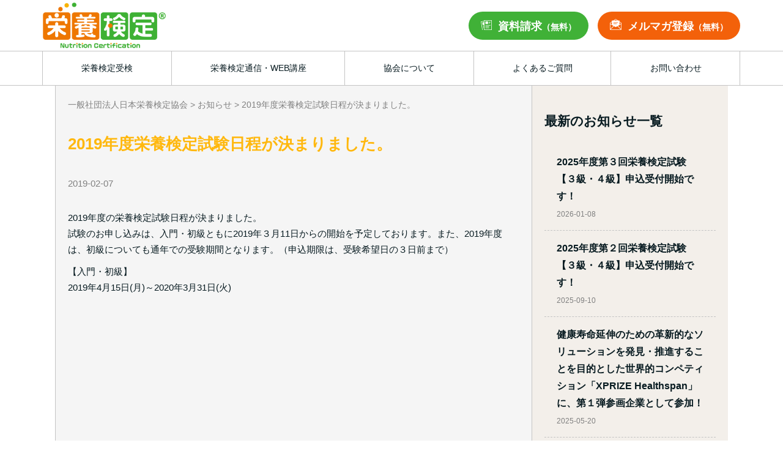

--- FILE ---
content_type: text/html; charset=UTF-8
request_url: https://eiyokentei.or.jp/news/363/
body_size: 9771
content:
<!DOCTYPE html>
<html dir="ltr" lang="ja" prefix="og: https://ogp.me/ns#" class="no-js left-hand-mode">
<head>
	<meta charset="UTF-8">
	<meta name="viewport" content="width=device-width, initial-scale=1">
	<link rel="profile" href="http://gmpg.org/xfn/11">
		<title>2019年度栄養検定試験日程が決定</title>

		<!-- All in One SEO 4.9.3 - aioseo.com -->
	<meta name="description" content="日本栄養検定協会からのお知らせ。2019年度の栄養検定試験日程が決まりました。試験のお申し込みは、入門・初級ともに2019年３月11日からの開始を予定しております。また、2019年度は、初級についても通年での受験期間となります。（申込期限は、受験希望日の３日前まで）" />
	<meta name="robots" content="max-image-preview:large" />
	<meta name="author" content="team@hololtd.jp"/>
	<link rel="canonical" href="https://eiyokentei.or.jp/news/363/" />
	<meta name="generator" content="All in One SEO (AIOSEO) 4.9.3" />
		<meta property="og:locale" content="ja_JP" />
		<meta property="og:site_name" content="一般社団法人日本栄養検定協会 | 栄養に関する知識や情報を学ぶ" />
		<meta property="og:type" content="article" />
		<meta property="og:title" content="2019年度栄養検定試験日程が決定" />
		<meta property="og:description" content="日本栄養検定協会からのお知らせ。2019年度の栄養検定試験日程が決まりました。試験のお申し込みは、入門・初級ともに2019年３月11日からの開始を予定しております。また、2019年度は、初級についても通年での受験期間となります。（申込期限は、受験希望日の３日前まで）" />
		<meta property="og:url" content="https://eiyokentei.or.jp/news/363/" />
		<meta property="article:published_time" content="2019-02-06T19:22:00+00:00" />
		<meta property="article:modified_time" content="2022-03-15T03:53:29+00:00" />
		<meta name="twitter:card" content="summary" />
		<meta name="twitter:title" content="2019年度栄養検定試験日程が決定" />
		<meta name="twitter:description" content="日本栄養検定協会からのお知らせ。2019年度の栄養検定試験日程が決まりました。試験のお申し込みは、入門・初級ともに2019年３月11日からの開始を予定しております。また、2019年度は、初級についても通年での受験期間となります。（申込期限は、受験希望日の３日前まで）" />
		<script type="application/ld+json" class="aioseo-schema">
			{"@context":"https:\/\/schema.org","@graph":[{"@type":"BreadcrumbList","@id":"https:\/\/eiyokentei.or.jp\/news\/363\/#breadcrumblist","itemListElement":[{"@type":"ListItem","@id":"https:\/\/eiyokentei.or.jp#listItem","position":1,"name":"\u30db\u30fc\u30e0","item":"https:\/\/eiyokentei.or.jp","nextItem":{"@type":"ListItem","@id":"https:\/\/eiyokentei.or.jp\/news\/#listItem","name":"\u304a\u77e5\u3089\u305b"}},{"@type":"ListItem","@id":"https:\/\/eiyokentei.or.jp\/news\/#listItem","position":2,"name":"\u304a\u77e5\u3089\u305b","item":"https:\/\/eiyokentei.or.jp\/news\/","nextItem":{"@type":"ListItem","@id":"https:\/\/eiyokentei.or.jp\/news\/363\/#listItem","name":"2019\u5e74\u5ea6\u6804\u990a\u691c\u5b9a\u8a66\u9a13\u65e5\u7a0b\u304c\u6c7a\u307e\u308a\u307e\u3057\u305f\u3002"},"previousItem":{"@type":"ListItem","@id":"https:\/\/eiyokentei.or.jp#listItem","name":"\u30db\u30fc\u30e0"}},{"@type":"ListItem","@id":"https:\/\/eiyokentei.or.jp\/news\/363\/#listItem","position":3,"name":"2019\u5e74\u5ea6\u6804\u990a\u691c\u5b9a\u8a66\u9a13\u65e5\u7a0b\u304c\u6c7a\u307e\u308a\u307e\u3057\u305f\u3002","previousItem":{"@type":"ListItem","@id":"https:\/\/eiyokentei.or.jp\/news\/#listItem","name":"\u304a\u77e5\u3089\u305b"}}]},{"@type":"Organization","@id":"https:\/\/eiyokentei.or.jp\/#organization","name":"\u65e5\u672c\u6804\u990a\u691c\u5b9a\u5354\u4f1a","description":"\u6804\u990a\u306b\u95a2\u3059\u308b\u77e5\u8b58\u3084\u60c5\u5831\u3092\u5b66\u3076","url":"https:\/\/eiyokentei.or.jp\/"},{"@type":"Person","@id":"https:\/\/eiyokentei.or.jp\/blog\/author\/teamhololtd-jp\/#author","url":"https:\/\/eiyokentei.or.jp\/blog\/author\/teamhololtd-jp\/","name":"team@hololtd.jp","image":{"@type":"ImageObject","@id":"https:\/\/eiyokentei.or.jp\/news\/363\/#authorImage","url":"https:\/\/secure.gravatar.com\/avatar\/596d80d605f787ec73606d590e8116a1c54dad1f2c7401493c650e8d2fe71361?s=96&d=mm&r=g","width":96,"height":96,"caption":"team@hololtd.jp"}},{"@type":"WebPage","@id":"https:\/\/eiyokentei.or.jp\/news\/363\/#webpage","url":"https:\/\/eiyokentei.or.jp\/news\/363\/","name":"2019\u5e74\u5ea6\u6804\u990a\u691c\u5b9a\u8a66\u9a13\u65e5\u7a0b\u304c\u6c7a\u5b9a","description":"\u65e5\u672c\u6804\u990a\u691c\u5b9a\u5354\u4f1a\u304b\u3089\u306e\u304a\u77e5\u3089\u305b\u30022019\u5e74\u5ea6\u306e\u6804\u990a\u691c\u5b9a\u8a66\u9a13\u65e5\u7a0b\u304c\u6c7a\u307e\u308a\u307e\u3057\u305f\u3002\u8a66\u9a13\u306e\u304a\u7533\u3057\u8fbc\u307f\u306f\u3001\u5165\u9580\u30fb\u521d\u7d1a\u3068\u3082\u306b2019\u5e74\uff13\u670811\u65e5\u304b\u3089\u306e\u958b\u59cb\u3092\u4e88\u5b9a\u3057\u3066\u304a\u308a\u307e\u3059\u3002\u307e\u305f\u30012019\u5e74\u5ea6\u306f\u3001\u521d\u7d1a\u306b\u3064\u3044\u3066\u3082\u901a\u5e74\u3067\u306e\u53d7\u9a13\u671f\u9593\u3068\u306a\u308a\u307e\u3059\u3002\uff08\u7533\u8fbc\u671f\u9650\u306f\u3001\u53d7\u9a13\u5e0c\u671b\u65e5\u306e\uff13\u65e5\u524d\u307e\u3067\uff09","inLanguage":"ja","isPartOf":{"@id":"https:\/\/eiyokentei.or.jp\/#website"},"breadcrumb":{"@id":"https:\/\/eiyokentei.or.jp\/news\/363\/#breadcrumblist"},"author":{"@id":"https:\/\/eiyokentei.or.jp\/blog\/author\/teamhololtd-jp\/#author"},"creator":{"@id":"https:\/\/eiyokentei.or.jp\/blog\/author\/teamhololtd-jp\/#author"},"datePublished":"2019-02-07T04:22:00+09:00","dateModified":"2022-03-15T12:53:29+09:00"},{"@type":"WebSite","@id":"https:\/\/eiyokentei.or.jp\/#website","url":"https:\/\/eiyokentei.or.jp\/","name":"\u4e00\u822c\u793e\u56e3\u6cd5\u4eba\u65e5\u672c\u6804\u990a\u691c\u5b9a\u5354\u4f1a","description":"\u6804\u990a\u306b\u95a2\u3059\u308b\u77e5\u8b58\u3084\u60c5\u5831\u3092\u5b66\u3076","inLanguage":"ja","publisher":{"@id":"https:\/\/eiyokentei.or.jp\/#organization"}}]}
		</script>
		<!-- All in One SEO -->

<link rel="alternate" title="oEmbed (JSON)" type="application/json+oembed" href="https://eiyokentei.or.jp/wp-json/oembed/1.0/embed?url=https%3A%2F%2Feiyokentei.or.jp%2Fnews%2F363%2F" />
<link rel="alternate" title="oEmbed (XML)" type="text/xml+oembed" href="https://eiyokentei.or.jp/wp-json/oembed/1.0/embed?url=https%3A%2F%2Feiyokentei.or.jp%2Fnews%2F363%2F&#038;format=xml" />
<style id='wp-img-auto-sizes-contain-inline-css' type='text/css'>
img:is([sizes=auto i],[sizes^="auto," i]){contain-intrinsic-size:3000px 1500px}
/*# sourceURL=wp-img-auto-sizes-contain-inline-css */
</style>
<style id='wp-emoji-styles-inline-css' type='text/css'>

	img.wp-smiley, img.emoji {
		display: inline !important;
		border: none !important;
		box-shadow: none !important;
		height: 1em !important;
		width: 1em !important;
		margin: 0 0.07em !important;
		vertical-align: -0.1em !important;
		background: none !important;
		padding: 0 !important;
	}
/*# sourceURL=wp-emoji-styles-inline-css */
</style>
<style id='wp-block-library-inline-css' type='text/css'>
:root{--wp-block-synced-color:#7a00df;--wp-block-synced-color--rgb:122,0,223;--wp-bound-block-color:var(--wp-block-synced-color);--wp-editor-canvas-background:#ddd;--wp-admin-theme-color:#007cba;--wp-admin-theme-color--rgb:0,124,186;--wp-admin-theme-color-darker-10:#006ba1;--wp-admin-theme-color-darker-10--rgb:0,107,160.5;--wp-admin-theme-color-darker-20:#005a87;--wp-admin-theme-color-darker-20--rgb:0,90,135;--wp-admin-border-width-focus:2px}@media (min-resolution:192dpi){:root{--wp-admin-border-width-focus:1.5px}}.wp-element-button{cursor:pointer}:root .has-very-light-gray-background-color{background-color:#eee}:root .has-very-dark-gray-background-color{background-color:#313131}:root .has-very-light-gray-color{color:#eee}:root .has-very-dark-gray-color{color:#313131}:root .has-vivid-green-cyan-to-vivid-cyan-blue-gradient-background{background:linear-gradient(135deg,#00d084,#0693e3)}:root .has-purple-crush-gradient-background{background:linear-gradient(135deg,#34e2e4,#4721fb 50%,#ab1dfe)}:root .has-hazy-dawn-gradient-background{background:linear-gradient(135deg,#faaca8,#dad0ec)}:root .has-subdued-olive-gradient-background{background:linear-gradient(135deg,#fafae1,#67a671)}:root .has-atomic-cream-gradient-background{background:linear-gradient(135deg,#fdd79a,#004a59)}:root .has-nightshade-gradient-background{background:linear-gradient(135deg,#330968,#31cdcf)}:root .has-midnight-gradient-background{background:linear-gradient(135deg,#020381,#2874fc)}:root{--wp--preset--font-size--normal:16px;--wp--preset--font-size--huge:42px}.has-regular-font-size{font-size:1em}.has-larger-font-size{font-size:2.625em}.has-normal-font-size{font-size:var(--wp--preset--font-size--normal)}.has-huge-font-size{font-size:var(--wp--preset--font-size--huge)}.has-text-align-center{text-align:center}.has-text-align-left{text-align:left}.has-text-align-right{text-align:right}.has-fit-text{white-space:nowrap!important}#end-resizable-editor-section{display:none}.aligncenter{clear:both}.items-justified-left{justify-content:flex-start}.items-justified-center{justify-content:center}.items-justified-right{justify-content:flex-end}.items-justified-space-between{justify-content:space-between}.screen-reader-text{border:0;clip-path:inset(50%);height:1px;margin:-1px;overflow:hidden;padding:0;position:absolute;width:1px;word-wrap:normal!important}.screen-reader-text:focus{background-color:#ddd;clip-path:none;color:#444;display:block;font-size:1em;height:auto;left:5px;line-height:normal;padding:15px 23px 14px;text-decoration:none;top:5px;width:auto;z-index:100000}html :where(.has-border-color){border-style:solid}html :where([style*=border-top-color]){border-top-style:solid}html :where([style*=border-right-color]){border-right-style:solid}html :where([style*=border-bottom-color]){border-bottom-style:solid}html :where([style*=border-left-color]){border-left-style:solid}html :where([style*=border-width]){border-style:solid}html :where([style*=border-top-width]){border-top-style:solid}html :where([style*=border-right-width]){border-right-style:solid}html :where([style*=border-bottom-width]){border-bottom-style:solid}html :where([style*=border-left-width]){border-left-style:solid}html :where(img[class*=wp-image-]){height:auto;max-width:100%}:where(figure){margin:0 0 1em}html :where(.is-position-sticky){--wp-admin--admin-bar--position-offset:var(--wp-admin--admin-bar--height,0px)}@media screen and (max-width:600px){html :where(.is-position-sticky){--wp-admin--admin-bar--position-offset:0px}}

/*# sourceURL=wp-block-library-inline-css */
</style><style id='wp-block-paragraph-inline-css' type='text/css'>
.is-small-text{font-size:.875em}.is-regular-text{font-size:1em}.is-large-text{font-size:2.25em}.is-larger-text{font-size:3em}.has-drop-cap:not(:focus):first-letter{float:left;font-size:8.4em;font-style:normal;font-weight:100;line-height:.68;margin:.05em .1em 0 0;text-transform:uppercase}body.rtl .has-drop-cap:not(:focus):first-letter{float:none;margin-left:.1em}p.has-drop-cap.has-background{overflow:hidden}:root :where(p.has-background){padding:1.25em 2.375em}:where(p.has-text-color:not(.has-link-color)) a{color:inherit}p.has-text-align-left[style*="writing-mode:vertical-lr"],p.has-text-align-right[style*="writing-mode:vertical-rl"]{rotate:180deg}
/*# sourceURL=https://eiyokentei.or.jp/wp-includes/blocks/paragraph/style.min.css */
</style>
<style id='global-styles-inline-css' type='text/css'>
:root{--wp--preset--aspect-ratio--square: 1;--wp--preset--aspect-ratio--4-3: 4/3;--wp--preset--aspect-ratio--3-4: 3/4;--wp--preset--aspect-ratio--3-2: 3/2;--wp--preset--aspect-ratio--2-3: 2/3;--wp--preset--aspect-ratio--16-9: 16/9;--wp--preset--aspect-ratio--9-16: 9/16;--wp--preset--color--black: #000000;--wp--preset--color--cyan-bluish-gray: #abb8c3;--wp--preset--color--white: #ffffff;--wp--preset--color--pale-pink: #f78da7;--wp--preset--color--vivid-red: #cf2e2e;--wp--preset--color--luminous-vivid-orange: #ff6900;--wp--preset--color--luminous-vivid-amber: #fcb900;--wp--preset--color--light-green-cyan: #7bdcb5;--wp--preset--color--vivid-green-cyan: #00d084;--wp--preset--color--pale-cyan-blue: #8ed1fc;--wp--preset--color--vivid-cyan-blue: #0693e3;--wp--preset--color--vivid-purple: #9b51e0;--wp--preset--gradient--vivid-cyan-blue-to-vivid-purple: linear-gradient(135deg,rgb(6,147,227) 0%,rgb(155,81,224) 100%);--wp--preset--gradient--light-green-cyan-to-vivid-green-cyan: linear-gradient(135deg,rgb(122,220,180) 0%,rgb(0,208,130) 100%);--wp--preset--gradient--luminous-vivid-amber-to-luminous-vivid-orange: linear-gradient(135deg,rgb(252,185,0) 0%,rgb(255,105,0) 100%);--wp--preset--gradient--luminous-vivid-orange-to-vivid-red: linear-gradient(135deg,rgb(255,105,0) 0%,rgb(207,46,46) 100%);--wp--preset--gradient--very-light-gray-to-cyan-bluish-gray: linear-gradient(135deg,rgb(238,238,238) 0%,rgb(169,184,195) 100%);--wp--preset--gradient--cool-to-warm-spectrum: linear-gradient(135deg,rgb(74,234,220) 0%,rgb(151,120,209) 20%,rgb(207,42,186) 40%,rgb(238,44,130) 60%,rgb(251,105,98) 80%,rgb(254,248,76) 100%);--wp--preset--gradient--blush-light-purple: linear-gradient(135deg,rgb(255,206,236) 0%,rgb(152,150,240) 100%);--wp--preset--gradient--blush-bordeaux: linear-gradient(135deg,rgb(254,205,165) 0%,rgb(254,45,45) 50%,rgb(107,0,62) 100%);--wp--preset--gradient--luminous-dusk: linear-gradient(135deg,rgb(255,203,112) 0%,rgb(199,81,192) 50%,rgb(65,88,208) 100%);--wp--preset--gradient--pale-ocean: linear-gradient(135deg,rgb(255,245,203) 0%,rgb(182,227,212) 50%,rgb(51,167,181) 100%);--wp--preset--gradient--electric-grass: linear-gradient(135deg,rgb(202,248,128) 0%,rgb(113,206,126) 100%);--wp--preset--gradient--midnight: linear-gradient(135deg,rgb(2,3,129) 0%,rgb(40,116,252) 100%);--wp--preset--font-size--small: 13px;--wp--preset--font-size--medium: 20px;--wp--preset--font-size--large: 36px;--wp--preset--font-size--x-large: 42px;--wp--preset--spacing--20: 0.44rem;--wp--preset--spacing--30: 0.67rem;--wp--preset--spacing--40: 1rem;--wp--preset--spacing--50: 1.5rem;--wp--preset--spacing--60: 2.25rem;--wp--preset--spacing--70: 3.38rem;--wp--preset--spacing--80: 5.06rem;--wp--preset--shadow--natural: 6px 6px 9px rgba(0, 0, 0, 0.2);--wp--preset--shadow--deep: 12px 12px 50px rgba(0, 0, 0, 0.4);--wp--preset--shadow--sharp: 6px 6px 0px rgba(0, 0, 0, 0.2);--wp--preset--shadow--outlined: 6px 6px 0px -3px rgb(255, 255, 255), 6px 6px rgb(0, 0, 0);--wp--preset--shadow--crisp: 6px 6px 0px rgb(0, 0, 0);}:where(.is-layout-flex){gap: 0.5em;}:where(.is-layout-grid){gap: 0.5em;}body .is-layout-flex{display: flex;}.is-layout-flex{flex-wrap: wrap;align-items: center;}.is-layout-flex > :is(*, div){margin: 0;}body .is-layout-grid{display: grid;}.is-layout-grid > :is(*, div){margin: 0;}:where(.wp-block-columns.is-layout-flex){gap: 2em;}:where(.wp-block-columns.is-layout-grid){gap: 2em;}:where(.wp-block-post-template.is-layout-flex){gap: 1.25em;}:where(.wp-block-post-template.is-layout-grid){gap: 1.25em;}.has-black-color{color: var(--wp--preset--color--black) !important;}.has-cyan-bluish-gray-color{color: var(--wp--preset--color--cyan-bluish-gray) !important;}.has-white-color{color: var(--wp--preset--color--white) !important;}.has-pale-pink-color{color: var(--wp--preset--color--pale-pink) !important;}.has-vivid-red-color{color: var(--wp--preset--color--vivid-red) !important;}.has-luminous-vivid-orange-color{color: var(--wp--preset--color--luminous-vivid-orange) !important;}.has-luminous-vivid-amber-color{color: var(--wp--preset--color--luminous-vivid-amber) !important;}.has-light-green-cyan-color{color: var(--wp--preset--color--light-green-cyan) !important;}.has-vivid-green-cyan-color{color: var(--wp--preset--color--vivid-green-cyan) !important;}.has-pale-cyan-blue-color{color: var(--wp--preset--color--pale-cyan-blue) !important;}.has-vivid-cyan-blue-color{color: var(--wp--preset--color--vivid-cyan-blue) !important;}.has-vivid-purple-color{color: var(--wp--preset--color--vivid-purple) !important;}.has-black-background-color{background-color: var(--wp--preset--color--black) !important;}.has-cyan-bluish-gray-background-color{background-color: var(--wp--preset--color--cyan-bluish-gray) !important;}.has-white-background-color{background-color: var(--wp--preset--color--white) !important;}.has-pale-pink-background-color{background-color: var(--wp--preset--color--pale-pink) !important;}.has-vivid-red-background-color{background-color: var(--wp--preset--color--vivid-red) !important;}.has-luminous-vivid-orange-background-color{background-color: var(--wp--preset--color--luminous-vivid-orange) !important;}.has-luminous-vivid-amber-background-color{background-color: var(--wp--preset--color--luminous-vivid-amber) !important;}.has-light-green-cyan-background-color{background-color: var(--wp--preset--color--light-green-cyan) !important;}.has-vivid-green-cyan-background-color{background-color: var(--wp--preset--color--vivid-green-cyan) !important;}.has-pale-cyan-blue-background-color{background-color: var(--wp--preset--color--pale-cyan-blue) !important;}.has-vivid-cyan-blue-background-color{background-color: var(--wp--preset--color--vivid-cyan-blue) !important;}.has-vivid-purple-background-color{background-color: var(--wp--preset--color--vivid-purple) !important;}.has-black-border-color{border-color: var(--wp--preset--color--black) !important;}.has-cyan-bluish-gray-border-color{border-color: var(--wp--preset--color--cyan-bluish-gray) !important;}.has-white-border-color{border-color: var(--wp--preset--color--white) !important;}.has-pale-pink-border-color{border-color: var(--wp--preset--color--pale-pink) !important;}.has-vivid-red-border-color{border-color: var(--wp--preset--color--vivid-red) !important;}.has-luminous-vivid-orange-border-color{border-color: var(--wp--preset--color--luminous-vivid-orange) !important;}.has-luminous-vivid-amber-border-color{border-color: var(--wp--preset--color--luminous-vivid-amber) !important;}.has-light-green-cyan-border-color{border-color: var(--wp--preset--color--light-green-cyan) !important;}.has-vivid-green-cyan-border-color{border-color: var(--wp--preset--color--vivid-green-cyan) !important;}.has-pale-cyan-blue-border-color{border-color: var(--wp--preset--color--pale-cyan-blue) !important;}.has-vivid-cyan-blue-border-color{border-color: var(--wp--preset--color--vivid-cyan-blue) !important;}.has-vivid-purple-border-color{border-color: var(--wp--preset--color--vivid-purple) !important;}.has-vivid-cyan-blue-to-vivid-purple-gradient-background{background: var(--wp--preset--gradient--vivid-cyan-blue-to-vivid-purple) !important;}.has-light-green-cyan-to-vivid-green-cyan-gradient-background{background: var(--wp--preset--gradient--light-green-cyan-to-vivid-green-cyan) !important;}.has-luminous-vivid-amber-to-luminous-vivid-orange-gradient-background{background: var(--wp--preset--gradient--luminous-vivid-amber-to-luminous-vivid-orange) !important;}.has-luminous-vivid-orange-to-vivid-red-gradient-background{background: var(--wp--preset--gradient--luminous-vivid-orange-to-vivid-red) !important;}.has-very-light-gray-to-cyan-bluish-gray-gradient-background{background: var(--wp--preset--gradient--very-light-gray-to-cyan-bluish-gray) !important;}.has-cool-to-warm-spectrum-gradient-background{background: var(--wp--preset--gradient--cool-to-warm-spectrum) !important;}.has-blush-light-purple-gradient-background{background: var(--wp--preset--gradient--blush-light-purple) !important;}.has-blush-bordeaux-gradient-background{background: var(--wp--preset--gradient--blush-bordeaux) !important;}.has-luminous-dusk-gradient-background{background: var(--wp--preset--gradient--luminous-dusk) !important;}.has-pale-ocean-gradient-background{background: var(--wp--preset--gradient--pale-ocean) !important;}.has-electric-grass-gradient-background{background: var(--wp--preset--gradient--electric-grass) !important;}.has-midnight-gradient-background{background: var(--wp--preset--gradient--midnight) !important;}.has-small-font-size{font-size: var(--wp--preset--font-size--small) !important;}.has-medium-font-size{font-size: var(--wp--preset--font-size--medium) !important;}.has-large-font-size{font-size: var(--wp--preset--font-size--large) !important;}.has-x-large-font-size{font-size: var(--wp--preset--font-size--x-large) !important;}
/*# sourceURL=global-styles-inline-css */
</style>

<style id='classic-theme-styles-inline-css' type='text/css'>
/*! This file is auto-generated */
.wp-block-button__link{color:#fff;background-color:#32373c;border-radius:9999px;box-shadow:none;text-decoration:none;padding:calc(.667em + 2px) calc(1.333em + 2px);font-size:1.125em}.wp-block-file__button{background:#32373c;color:#fff;text-decoration:none}
/*# sourceURL=/wp-includes/css/classic-themes.min.css */
</style>
<link rel='stylesheet' id='standard-css' href='https://eiyokentei.or.jp/wp-content/themes/eiyokentei/css/standard.css?ver=1769268039' type='text/css' media='all' />
<link rel='stylesheet' id='device-css' href='https://eiyokentei.or.jp/wp-content/themes/eiyokentei/css/device.css?ver=1769268039' type='text/css' media='screen  and (max-width:480px)' />
<link rel='stylesheet' id='hotfix-css' href='https://eiyokentei.or.jp/wp-content/themes/eiyokentei/css/hotfixes.css?ver=1769268039' type='text/css' media='screen' />
<link rel="https://api.w.org/" href="https://eiyokentei.or.jp/wp-json/" /><link rel="alternate" title="JSON" type="application/json" href="https://eiyokentei.or.jp/wp-json/wp/v2/news/363" /><link rel="EditURI" type="application/rsd+xml" title="RSD" href="https://eiyokentei.or.jp/xmlrpc.php?rsd" />
<meta name="generator" content="WordPress 6.9" />
<link rel='shortlink' href='https://eiyokentei.or.jp/?p=363' />


	<!-- Google Tag Manager -->
	<script>(function(w,d,s,l,i){w[l]=w[l]||[];w[l].push({'gtm.start':
	new Date().getTime(),event:'gtm.js'});var f=d.getElementsByTagName(s)[0],
	j=d.createElement(s),dl=l!='dataLayer'?'&l='+l:'';j.async=true;j.src=
	'https://www.googletagmanager.com/gtm.js?id='+i+dl;f.parentNode.insertBefore(j,f);
	})(window,document,'script','dataLayer','GTM-MNZX5FC');</script>
	<!-- End Google Tag Manager -->

	<!-- Microsoft Clarity -->
	<script type="text/javascript">
    (function(c,l,a,r,i,t,y){
        c[a]=c[a]||function(){(c[a].q=c[a].q||[]).push(arguments)};
        t=l.createElement(r);t.async=1;t.src="https://www.clarity.ms/tag/"+i;
        y=l.getElementsByTagName(r)[0];y.parentNode.insertBefore(t,y);
    })(window, document, "clarity", "script", "au06s9zbiu");
	</script>
	<!-- End Microsoft Clarity -->

	<link rel="apple-touch-icon" href="/apple-touch-icon-152x152.png" sizes="152x152">
	<link rel="icon" href="/android-chrome-192x192.png" sizes="192x192" type="image/png">
	<link rel="icon" href="/favicon.ico">
</head>

<body class="wp-singular news-template-default single single-news postid-363 wp-theme-eiyokentei" id="news">

	<!-- Google Tag Manager (noscript) -->
	<noscript><iframe src="https://www.googletagmanager.com/ns.html?id=GTM-MNZX5FC"
	height="0" width="0" style="display:none;visibility:hidden"></iframe></noscript>
	<!-- End Google Tag Manager (noscript) -->

		<header class="header" id="header">
		<div class="header-upper">
						<div class="logo"><a href="/" class="nav-home"><img src="https://eiyokentei.or.jp/wp-content/themes/eiyokentei/imgs/common/logo.png" alt="一般社団法人栄養検定協会"></a></div>
					</div>

		<div class="header-nav-container">
			<div class="btn-burger"></div>
			
			<ul class="header-cta">
				<li><a href="/download/" class="nav-download">資料請求<span>（無料）</span></a></li>
				<li><a href="https://m.eiyomember.com/p/r/LJrbH87L" class="nav-melmaga">メルマガ登録<span>（無料）</span></a></li>
			</ul>
			
			
			<nav class="header-nav" itemscope itemtype="http://schema.org/SiteNavigationElement">
				<a itemprop="url" href="/about/" class="nav-about"><span itemprop="name">栄養検定受検</span></a>
				<a itemprop="url" href="/courses/" class="nav-courses"><span itemprop="name">栄養検定通信・WEB講座</span></a>
				<!-- <a itemprop="url" href="/planner/" class="nav-eiyo-planner"><span itemprop="name">栄養プランナー</span></a> -->
				<div class="nav-group">
					<div class="nav-title">協会について</div>
					<div class="subnav">
						<a itemprop="url" href="/association/" class="nav-association"><span itemprop="name">協会について</span></a>
						<a itemprop="url" href="/message/" class="nav-message"><span itemprop="name">代表理事あいさつ</span></a>
						<a itemprop="url" href="/overview/" class="nav-overview"><span itemprop="name">業務内容</span></a>
					</div>
				</div>
				<a itemprop="url" href="/faq/" class="nav-faq"><span itemprop="name">よくあるご質問</span></a>
				<a itemprop="url" href="/contact/" class="nav-contact"><span itemprop="name">お問い合わせ</span></a>
			</nav>
		</div>
	</header>
	<main class="content news">

	<div class="content-container">
		<div class="breadcrumb">
		<span property="itemListElement" typeof="ListItem"><a property="item" typeof="WebPage" title="一般社団法人日本栄養検定協会へ移動する" href="https://eiyokentei.or.jp" class="home" ><span property="name">一般社団法人日本栄養検定協会</span></a><meta property="position" content="1"></span> &gt; <span property="itemListElement" typeof="ListItem"><a property="item" typeof="WebPage" title="お知らせへ移動する" href="https://eiyokentei.or.jp/news/" class="archive post-news-archive" ><span property="name">お知らせ</span></a><meta property="position" content="2"></span> &gt; <span property="itemListElement" typeof="ListItem"><span property="name" class="post post-news current-item">2019年度栄養検定試験日程が決まりました。</span><meta property="url" content="https://eiyokentei.or.jp/news/363/"><meta property="position" content="3"></span>		</div>
		

		
		<h1 class="headline">2019年度栄養検定試験日程が決まりました。</h1>
		<div class="date">2019-02-07</div>

		<section class="article-container">
		
<p>2019年度の栄養検定試験日程が決まりました。<br>試験のお申し込みは、入門・初級ともに2019年３月11日からの開始を予定しております。また、2019年度は、初級についても通年での受験期間となります。（申込期限は、受験希望日の３日前まで）</p>



<p>【入門・初級】<br>2019年4月15日(月)～2020年3月31日(火)</p>
		</section>
		
	</div><!-- /content-container -->

	<div class="side-container">
		<div class="posts">
			<div class="title">最新のお知らせ一覧</div>
						<div class="post-block">
				<h3 class="post-title">
					<a  href="https://eiyokentei.or.jp/news/3808/">2025年度第３回栄養検定試験【３級・４級】申込受付開始です！</a>
				</h3>
				<div class="post-date">2026-01-08</div>
			</div>

						<div class="post-block">
				<h3 class="post-title">
					<a  href="https://eiyokentei.or.jp/news/3563/">2025年度第２回栄養検定試験【３級・４級】申込受付開始です！</a>
				</h3>
				<div class="post-date">2025-09-10</div>
			</div>

						<div class="post-block">
				<h3 class="post-title">
					<a  href="https://eiyokentei.or.jp/news/3335/">健康寿命延伸のための革新的なソリューションを発見・推進することを目的とした世界的コンペティション「XPRIZE Healthspan」に、第１弾参画企業として参加！</a>
				</h3>
				<div class="post-date">2025-05-20</div>
			</div>

						<div class="post-block">
				<h3 class="post-title">
					<a  href="https://eiyokentei.or.jp/news/3306/">2025年度第１回栄養検定試験【３級・４級】申込受付開始です！</a>
				</h3>
				<div class="post-date">2025-05-12</div>
			</div>

						<div class="post-block">
				<h3 class="post-title">
					<a  href="https://eiyokentei.or.jp/news/3291/">2025年度栄養検定試験　開催日程をお知らせいたします</a>
				</h3>
				<div class="post-date">2025-04-24</div>
			</div>

						<div class="post-block">
				<h3 class="post-title">
					<a  href="https://eiyokentei.or.jp/news/3188/">カナダ大使館主催のイベントに、代表松崎が参加いたしました</a>
				</h3>
				<div class="post-date">2025-03-06</div>
			</div>

						<div class="post-block">
				<h3 class="post-title">
					<a  href="https://eiyokentei.or.jp/news/3062/">2024年度第３回栄養検定試験【３級・４級】申込受付開始です！</a>
				</h3>
				<div class="post-date">2025-01-06</div>
			</div>

						<div class="post-block">
				<h3 class="post-title">
					<a  href="https://eiyokentei.or.jp/news/3051/">オートファジーリブーストプログラム参画について</a>
				</h3>
				<div class="post-date">2024-12-23</div>
			</div>

						<div class="post-block">
				<h3 class="post-title">
					<a  href="https://eiyokentei.or.jp/news/3022/">栄養検定２級講座、早期割引申込受付を開始しました！</a>
				</h3>
				<div class="post-date">2024-12-10</div>
			</div>

						<div class="post-block">
				<h3 class="post-title">
					<a  href="https://eiyokentei.or.jp/news/2848/">2024年度第２回栄養検定試験【３級・４級】申込受付開始です！</a>
				</h3>
				<div class="post-date">2024-09-12</div>
			</div>

								</div>
	</div>

</main>

	<div class="bottom-bar">
		<a href="/download/" class="nav-download">資料請求<span>（無料）</span></a>
		<a href="https://m.eiyomember.com/p/r/LJrbH87L" class="nav-mailmagazine">メルマガ登録<span>（無料）</span></a>
	</div>

	<footer class="footer" id="footer">
		<nav class="footer-nav">
			<a href="/" class="nav-home">栄養検定トップ</a>
			<a href="/about/" class="nav-about">栄養検定受検</a>
			<a href="/courses/" class="nav-courses">栄養検定通信・WEB講座</a>
			<a href="/association/" class="nav-association">協会について</a>
			<!-- <a href="/message" class="nav-message">代表理事あいさつ</a> -->
			<!-- <a href="/planner/" class="nav-planner">栄養プランナー</a> -->
			<a href="/corporate-customer/" class="nav-corporate-customer">法人のお客様へ</a>
			<a href="/contact/" class="nav-health-care">健康経営</a>
			<a href="/contact/" class="nav-contact">お問い合わせ</a>
			<a href="/privacy-policy/" class="nav-privacy-policy">プライバシーポリシー</a>
		</nav>
		<div class="copy">&copy; 一般社団法人日本栄養検定協会. All Rights Reserved.</div>
	</footer>

<script type="speculationrules">
{"prefetch":[{"source":"document","where":{"and":[{"href_matches":"/*"},{"not":{"href_matches":["/wp-*.php","/wp-admin/*","/wp-content/uploads/*","/wp-content/*","/wp-content/plugins/*","/wp-content/themes/eiyokentei/*","/*\\?(.+)"]}},{"not":{"selector_matches":"a[rel~=\"nofollow\"]"}},{"not":{"selector_matches":".no-prefetch, .no-prefetch a"}}]},"eagerness":"conservative"}]}
</script>
<script type="text/javascript" src="https://eiyokentei.or.jp/wp-content/themes/eiyokentei/js/common.js?ver=6.9" id="common_js-js"></script>
<script id="wp-emoji-settings" type="application/json">
{"baseUrl":"https://s.w.org/images/core/emoji/17.0.2/72x72/","ext":".png","svgUrl":"https://s.w.org/images/core/emoji/17.0.2/svg/","svgExt":".svg","source":{"concatemoji":"https://eiyokentei.or.jp/wp-includes/js/wp-emoji-release.min.js?ver=6.9"}}
</script>
<script type="module">
/* <![CDATA[ */
/*! This file is auto-generated */
const a=JSON.parse(document.getElementById("wp-emoji-settings").textContent),o=(window._wpemojiSettings=a,"wpEmojiSettingsSupports"),s=["flag","emoji"];function i(e){try{var t={supportTests:e,timestamp:(new Date).valueOf()};sessionStorage.setItem(o,JSON.stringify(t))}catch(e){}}function c(e,t,n){e.clearRect(0,0,e.canvas.width,e.canvas.height),e.fillText(t,0,0);t=new Uint32Array(e.getImageData(0,0,e.canvas.width,e.canvas.height).data);e.clearRect(0,0,e.canvas.width,e.canvas.height),e.fillText(n,0,0);const a=new Uint32Array(e.getImageData(0,0,e.canvas.width,e.canvas.height).data);return t.every((e,t)=>e===a[t])}function p(e,t){e.clearRect(0,0,e.canvas.width,e.canvas.height),e.fillText(t,0,0);var n=e.getImageData(16,16,1,1);for(let e=0;e<n.data.length;e++)if(0!==n.data[e])return!1;return!0}function u(e,t,n,a){switch(t){case"flag":return n(e,"\ud83c\udff3\ufe0f\u200d\u26a7\ufe0f","\ud83c\udff3\ufe0f\u200b\u26a7\ufe0f")?!1:!n(e,"\ud83c\udde8\ud83c\uddf6","\ud83c\udde8\u200b\ud83c\uddf6")&&!n(e,"\ud83c\udff4\udb40\udc67\udb40\udc62\udb40\udc65\udb40\udc6e\udb40\udc67\udb40\udc7f","\ud83c\udff4\u200b\udb40\udc67\u200b\udb40\udc62\u200b\udb40\udc65\u200b\udb40\udc6e\u200b\udb40\udc67\u200b\udb40\udc7f");case"emoji":return!a(e,"\ud83e\u1fac8")}return!1}function f(e,t,n,a){let r;const o=(r="undefined"!=typeof WorkerGlobalScope&&self instanceof WorkerGlobalScope?new OffscreenCanvas(300,150):document.createElement("canvas")).getContext("2d",{willReadFrequently:!0}),s=(o.textBaseline="top",o.font="600 32px Arial",{});return e.forEach(e=>{s[e]=t(o,e,n,a)}),s}function r(e){var t=document.createElement("script");t.src=e,t.defer=!0,document.head.appendChild(t)}a.supports={everything:!0,everythingExceptFlag:!0},new Promise(t=>{let n=function(){try{var e=JSON.parse(sessionStorage.getItem(o));if("object"==typeof e&&"number"==typeof e.timestamp&&(new Date).valueOf()<e.timestamp+604800&&"object"==typeof e.supportTests)return e.supportTests}catch(e){}return null}();if(!n){if("undefined"!=typeof Worker&&"undefined"!=typeof OffscreenCanvas&&"undefined"!=typeof URL&&URL.createObjectURL&&"undefined"!=typeof Blob)try{var e="postMessage("+f.toString()+"("+[JSON.stringify(s),u.toString(),c.toString(),p.toString()].join(",")+"));",a=new Blob([e],{type:"text/javascript"});const r=new Worker(URL.createObjectURL(a),{name:"wpTestEmojiSupports"});return void(r.onmessage=e=>{i(n=e.data),r.terminate(),t(n)})}catch(e){}i(n=f(s,u,c,p))}t(n)}).then(e=>{for(const n in e)a.supports[n]=e[n],a.supports.everything=a.supports.everything&&a.supports[n],"flag"!==n&&(a.supports.everythingExceptFlag=a.supports.everythingExceptFlag&&a.supports[n]);var t;a.supports.everythingExceptFlag=a.supports.everythingExceptFlag&&!a.supports.flag,a.supports.everything||((t=a.source||{}).concatemoji?r(t.concatemoji):t.wpemoji&&t.twemoji&&(r(t.twemoji),r(t.wpemoji)))});
//# sourceURL=https://eiyokentei.or.jp/wp-includes/js/wp-emoji-loader.min.js
/* ]]> */
</script>
</body>
</html>


--- FILE ---
content_type: text/css
request_url: https://eiyokentei.or.jp/wp-content/themes/eiyokentei/css/standard.css?ver=1769268039
body_size: 13892
content:
@charset "utf-8";
@font-face {
  font-family: '';
  src: url('/wp-content/themes//css/icons/.eot?aw9n05');
  src: url('/wp-content/themes//css/icons/.eot?aw9n05#iefix') format('embedded-opentype'), url('/wp-content/themes//css/icons/.ttf?aw9n05') format('truetype'), url('/wp-content/themes//css/icons/.woff?aw9n05') format('woff'), url('/wp-content/themes//css/icons/.svg?aw9n05#') format('svg');
  font-weight: normal;
  font-style: normal;
  font-display: block;
}
html {
  line-height: 1.15;
  -webkit-text-size-adjust: 100%;
}
body {
  margin: 0;
}
main {
  display: block;
}
h1 {
  font-size: 2em;
  margin: 0.67em 0;
}
hr {
  box-sizing: content-box;
  height: 0;
  overflow: visible;
}
pre {
  font-family: monospace, monospace;
  font-size: 1em;
}
a {
  background-color: transparent;
}
abbr[title] {
  border-bottom: none;
  text-decoration: underline;
  -webkit-text-decoration: underline dotted;
          text-decoration: underline dotted;
}
b,
strong {
  font-weight: bolder;
}
code,
kbd,
samp {
  font-family: monospace, monospace;
  font-size: 1em;
}
small {
  font-size: 80%;
}
sub,
sup {
  font-size: 75%;
  line-height: 0;
  position: relative;
  vertical-align: baseline;
}
sub {
  bottom: -0.25em;
}
sup {
  top: -0.5em;
}
img {
  border-style: none;
}
button,
input,
optgroup,
select,
textarea {
  font-family: inherit;
  font-size: 100%;
  line-height: 1.15;
  margin: 0;
}
button,
input {
  overflow: visible;
}
button,
select {
  text-transform: none;
}
button,
[type="button"],
[type="reset"],
[type="submit"] {
  -webkit-appearance: button;
}
button::-moz-focus-inner,
[type="button"]::-moz-focus-inner,
[type="reset"]::-moz-focus-inner,
[type="submit"]::-moz-focus-inner {
  border-style: none;
  padding: 0;
}
button:-moz-focusring,
[type="button"]:-moz-focusring,
[type="reset"]:-moz-focusring,
[type="submit"]:-moz-focusring {
  outline: 1px dotted ButtonText;
}
fieldset {
  padding: 0.35em 0.75em 0.625em;
}
legend {
  box-sizing: border-box;
  color: inherit;
  display: table;
  max-width: 100%;
  padding: 0;
  white-space: normal;
}
progress {
  vertical-align: baseline;
}
textarea {
  overflow: auto;
}
[type="checkbox"],
[type="radio"] {
  box-sizing: border-box;
  padding: 0;
}
[type="number"]::-webkit-inner-spin-button,
[type="number"]::-webkit-outer-spin-button {
  height: auto;
}
[type="search"] {
  -webkit-appearance: textfield;
  outline-offset: -2px;
}
[type="search"]::-webkit-search-decoration {
  -webkit-appearance: none;
}
::-webkit-file-upload-button {
  -webkit-appearance: button;
  font: inherit;
}
details {
  display: block;
}
summary {
  display: list-item;
}
template {
  display: none;
}
[hidden] {
  display: none;
}
/* CSS Custom Properties Around Colors */
:root {
  --white: #fff;
  --gray: #c4c4c4;
  --gray-light: #f5f5f5;
  --gray-dark: #808080;
  --black: #081b21;
  --rich-black: #000;
  --brown: #57443a;
  --beige: #f3efea;
  --yellow: #ffb80e;
  --lemon: #FFFF70;
  --lemon-light: #F7FFB0;
  --cream: #FFFAE0;
  --orange: #f3610a;
  --orange-light: #FFD5B0;
  --blue: #3473c7;
  --indigo: #254a73;
  --green: #40b137;
  --green-dark: #0e6f0b;
  --red: #be293b;
  --red-bright: #ff0000;
  --rouge: #4d1919;
  --pink: #ff00ff;
  --sakura: #FFF0F8;
  --momo: #FFDBE5;
  --exam1st: #ff0066;
  --exam2nd: #ffca21;
  --exam3rd: #ff964f;
  --exam4th: #02b050;
  --main-color: var(--orange);
  --main-bright: var(--orange-light);
  --main-dark: var(--brown);
  --accent-color: var(--red);
  --notice-color: var(--yellow);
  --alert-color: var(--red-bright);
  --title: var(--black);
  --text: var(--black);
  --link: var(--black);
  --visited: var(--link);
  --hover: var(--main-color);
  --text-strong: var(--rich-black);
  --text-discreet: var(--gray);
  --text-border: var(--gray);
  --marker: var(--lemon);
  --shadow: rgba(0, 0, 0, 0.05);
  --error: var(--alert-color);
  --btn: var(--main-color);
  --btn-text: var(--white);
  --btn-hover: var(--main-bright);
  --btn-important: var(--main-color);
  --btn-important-text: var(--white);
  --btn-important-shade: var(--main-dark);
  --btn-important-hover: var(--main-bright);
  --btn-important-hover-shade: var(--main-dark);
  /* phone setting
	////////////////////////////////////////// */
}
:root ::-moz-selection {
  color: var(--black);
  background-color: var(--lemon-light);
}
:root ::selection {
  color: var(--black);
  background-color: var(--lemon-light);
}
:root {
  font-size: 62.5%;
  /* CSS Custom Properties without Colors
	// --------------------------------------------*/
  --main-width: 1140px;
  --logo-height: 75px;
  --logo-padding-block: 4px;
}
body {
  font-size: 1.65rem;
  line-height: 1.75;
  margin: 0;
  font-family: -apple-system, blinkMacSystemFont, /* Macの欧文はSan Francisco (OS X 10.11以降) */ 'Helvetica Neue', /* Macの欧文 (OS X 10.10以前) */ 'Segoe UI', /* Windowsの欧文 */ 'Hiragino Kaku Gothic ProN', /* Macのヒラギノ */ Meiryo, /* Windowsのメイリオ */ sans-serif;
  color: var(--text);
  position: relative;
}
br[sp] {
  display: none;
}
br[pc],
br[pc][sp] {
  display: inline;
}
a,
a:link {
  color: inherit;
  text-decoration: none;
}
a:visited {
  color: inherit;
}
a:hover {
  opacity: 0.75;
}
a:hover img {
  opacity: 0.75;
}
h1,
h2,
h3,
h4,
h5,
p {
  /* normalize reset */
  -webkit-margin-before: 0;
          margin-block-start: 0;
  -webkit-margin-after: 0;
          margin-block-end: 0;
  margin: 0;
}
p {
  /* custom */
  margin-bottom: 15px;
}
p:last-child {
  margin-bottom: 0;
}
img {
  width: 100%;
  -o-object-fit: cover;
     object-fit: cover;
  outline: 0;
  vertical-align: top;
}
strong,
.bold {
  font-weight: bold;
}
small,
.small {
  font-size: 80%;
}
.center {
  text-align: center;
}
img.center {
  display: block;
  margin-right: auto;
  margin-left: auto;
}
hr {
  margin: 60px 0;
  border-width: 1px 0 0 0;
}
hr.dotted {
  border-style: dotted;
}
hr.dashed {
  border-style: dashed;
}
*::before,
*::after {
  content: "";
  display: none;
}
.marker {
  background: linear-gradient(transparent 50%, var(--marker) 0%);
}
.note1 {
  text-indent: -1em;
  padding-left: 1em;
}
.note2 {
  text-indent: -2em;
  padding-left: 2em;
}
.note3 {
  text-indent: -3em;
  padding-left: 3em;
}
a.no-link {
  pointer-events: none;
}
/* ==================================================================
	ラッパー
================================================================== */
.wrap {
  width: 100%;
  max-width: var(--main-width);
  box-sizing: border-box;
  margin-right: auto;
  margin-left: auto;
}
/* ==================================================================
	メインセクション
================================================================== */
main.content {
  width: 100%;
  max-width: var(--main-width);
  box-sizing: border-box;
  margin-right: auto;
  margin-left: auto;
  max-width: calc(var(--main-width) - 40px);
  padding: 20px 20px 60px 20px;
}
/* ==================================================================
	ビルボード及びページタイトル
================================================================== */
.billboard {
  /* ビルボード */
  width: -webkit-fit-content;
  width: -moz-fit-content;
  width: fit-content;
  margin-right: auto;
  margin-left: auto;
}
.billboard img {
  width: 100%;
}
.headline {
  /* ページタイトル */
  font-size: 3rem;
  text-align: center;
  padding: 30px 0;
}
h1.headline {
  --top-size: 3.6rem;
}
h1.headline ~ h2 {
  font-size: calc(3rem * 0.75);
}
h1.headline ~ h3 {
  font-size: calc(3rem * 0.6);
}
h1.headline ~ h4 {
  font-size: calc(3rem * 0.5);
}
h1.headline ~ h5 {
  font-size: calc(3rem * 0.46);
}
h1.headline ~ h6 {
  font-size: calc(3rem * 0.417);
}
h2.headline ~ h3 {
  font-size: calc(3rem * 0.75);
}
h2.headline ~ h4 {
  font-size: calc(3rem * 0.6);
}
h2.headline ~ h5 {
  font-size: calc(3rem * 0.5);
}
h2.headline ~ h6 {
  font-size: calc(3rem * 0.46);
}
main.page > h2,
main.page > h3,
main.page > h4,
main.page > h5 {
  margin-top: 40px;
  margin-bottom: 20px;
}
main.lp > h2,
main.lp > h3,
main.lp > h4,
main.lp > h5 {
  margin-top: 60px;
  margin-bottom: 20px;
}
main.lp > .btn {
  margin-top: 60px;
}
/* ==================================================================
	カラー適用
================================================================== */
*.white {
  --bg: var(--white);
}
*.gray {
  --bg: var(--gray);
}
*.gray-light {
  --bg: var(--gray-light);
}
*.yellow {
  --bg: var(--yellow);
}
*.lemon {
  --bg: var(--lemon);
}
*.lemon-light {
  --bg: var(--lemon-light);
}
*.cream {
  --bg: var(--cream);
}
*.orange {
  --bg: var(--orange);
}
*.orange-light {
  --bg: var(--orange-light);
}
*.blue {
  --bg: var(--blue);
}
*.indigo {
  --bg: var(--indigo);
}
*.green {
  --bg: var(--green);
}
*.green-dark {
  --bg: var(--green-dark);
}
*.red {
  --bg: var(--red);
}
*.red-bright {
  --bg: var(--red-bright);
}
*.rouge {
  --bg: var(--rouge);
}
*.pink {
  --bg: var(--pink);
}
*.momo {
  --bg: var(--momo);
}
*.sakura {
  --bg: var(--sakura);
}
*.yellow,
*.orange,
*.blue,
*.indigo,
*.green,
*.green-dark,
*.red,
*.red-bright,
*.rouge,
*.pink {
  --text: var(--white);
}
h1:not(.heading),
h2:not(.heading),
h3:not(.heading),
h4:not(.heading),
h5:not(.heading),
p:not(.heading),
strong:not(.heading),
em:not(.heading) {
  color: var(--text);
}
h1:not(.heading).brown,
h2:not(.heading).brown,
h3:not(.heading).brown,
h4:not(.heading).brown,
h5:not(.heading).brown,
p:not(.heading).brown,
strong:not(.heading).brown,
em:not(.heading).brown {
  --text: var(--brown);
}
h1:not(.heading).yellow,
h2:not(.heading).yellow,
h3:not(.heading).yellow,
h4:not(.heading).yellow,
h5:not(.heading).yellow,
p:not(.heading).yellow,
strong:not(.heading).yellow,
em:not(.heading).yellow {
  --text: var(--yellow);
}
h1:not(.heading).lemon,
h2:not(.heading).lemon,
h3:not(.heading).lemon,
h4:not(.heading).lemon,
h5:not(.heading).lemon,
p:not(.heading).lemon,
strong:not(.heading).lemon,
em:not(.heading).lemon {
  --text: var(--lemon);
}
h1:not(.heading).lemon-light,
h2:not(.heading).lemon-light,
h3:not(.heading).lemon-light,
h4:not(.heading).lemon-light,
h5:not(.heading).lemon-light,
p:not(.heading).lemon-light,
strong:not(.heading).lemon-light,
em:not(.heading).lemon-light {
  --text: var(--lemon-light);
}
h1:not(.heading).cream,
h2:not(.heading).cream,
h3:not(.heading).cream,
h4:not(.heading).cream,
h5:not(.heading).cream,
p:not(.heading).cream,
strong:not(.heading).cream,
em:not(.heading).cream {
  --text: var(--cream);
}
h1:not(.heading).orange,
h2:not(.heading).orange,
h3:not(.heading).orange,
h4:not(.heading).orange,
h5:not(.heading).orange,
p:not(.heading).orange,
strong:not(.heading).orange,
em:not(.heading).orange {
  --text: var(--orange);
}
h1:not(.heading).orange-light,
h2:not(.heading).orange-light,
h3:not(.heading).orange-light,
h4:not(.heading).orange-light,
h5:not(.heading).orange-light,
p:not(.heading).orange-light,
strong:not(.heading).orange-light,
em:not(.heading).orange-light {
  --text: var(--orange-light);
}
h1:not(.heading).blue,
h2:not(.heading).blue,
h3:not(.heading).blue,
h4:not(.heading).blue,
h5:not(.heading).blue,
p:not(.heading).blue,
strong:not(.heading).blue,
em:not(.heading).blue {
  --text: var(--blue);
}
h1:not(.heading).indigo,
h2:not(.heading).indigo,
h3:not(.heading).indigo,
h4:not(.heading).indigo,
h5:not(.heading).indigo,
p:not(.heading).indigo,
strong:not(.heading).indigo,
em:not(.heading).indigo {
  --text: var(--indigo);
}
h1:not(.heading).green,
h2:not(.heading).green,
h3:not(.heading).green,
h4:not(.heading).green,
h5:not(.heading).green,
p:not(.heading).green,
strong:not(.heading).green,
em:not(.heading).green {
  --text: var(--green);
}
h1:not(.heading).green-dark,
h2:not(.heading).green-dark,
h3:not(.heading).green-dark,
h4:not(.heading).green-dark,
h5:not(.heading).green-dark,
p:not(.heading).green-dark,
strong:not(.heading).green-dark,
em:not(.heading).green-dark {
  --text: var(--green-dark);
}
h1:not(.heading).red,
h2:not(.heading).red,
h3:not(.heading).red,
h4:not(.heading).red,
h5:not(.heading).red,
p:not(.heading).red,
strong:not(.heading).red,
em:not(.heading).red {
  --text: var(--red);
}
h1:not(.heading).red-bright,
h2:not(.heading).red-bright,
h3:not(.heading).red-bright,
h4:not(.heading).red-bright,
h5:not(.heading).red-bright,
p:not(.heading).red-bright,
strong:not(.heading).red-bright,
em:not(.heading).red-bright {
  --text: var(--red-bright);
}
h1:not(.heading).rouge,
h2:not(.heading).rouge,
h3:not(.heading).rouge,
h4:not(.heading).rouge,
h5:not(.heading).rouge,
p:not(.heading).rouge,
strong:not(.heading).rouge,
em:not(.heading).rouge {
  --text: var(--rouge);
}
h1:not(.heading).pink,
h2:not(.heading).pink,
h3:not(.heading).pink,
h4:not(.heading).pink,
h5:not(.heading).pink,
p:not(.heading).pink,
strong:not(.heading).pink,
em:not(.heading).pink {
  --text: var(--pink);
}
h1:not(.heading).momo,
h2:not(.heading).momo,
h3:not(.heading).momo,
h4:not(.heading).momo,
h5:not(.heading).momo,
p:not(.heading).momo,
strong:not(.heading).momo,
em:not(.heading).momo {
  --text: var(--momo);
}
h1:not(.heading).sakura,
h2:not(.heading).sakura,
h3:not(.heading).sakura,
h4:not(.heading).sakura,
h5:not(.heading).sakura,
p:not(.heading).sakura,
strong:not(.heading).sakura,
em:not(.heading).sakura {
  --text: var(--sakura);
}
/* ==================================================================
	リスト
================================================================== */
.chapter:is(ul, ol) {
  --size: 5ic;
  --gap: 0.5ic;
  list-style: none;
  margin: 0;
  padding: 0;
  counter-reset: number 0;
}
.chapter:is(ul, ol) > li {
  padding-block: 0.125lh;
  padding-left: calc(var(--size) + var(--gap));
  counter-increment: number 1;
  position: relative;
}
.chapter:is(ul, ol) > li::before {
  content: "第" counter(number) "章 ";
  display: inline-block;
  width: var(--size);
  box-sizing: border-box;
  padding-inline: var(--gap);
  background: var(--beige);
  text-align: center;
  position: absolute;
  top: 0.125lh;
  left: 0;
}
/* ==================================================================
	アンカーテキスト
================================================================== */
a {
  width: -webkit-fit-content;
  width: -moz-fit-content;
  width: fit-content;
  transition: 0.2s linear;
}
p > a:not([class]),
li > a:not([class]),
th > a:not([class]),
td > a:not([class]) {
  display: inline-block;
  background-color: transparent;
  color: var(--black);
  text-decoration: underline;
}
p > a:not([class]):hover,
li > a:not([class]):hover,
th > a:not([class]):hover,
td > a:not([class]):hover {
  color: var(--gray-dark);
}
/* ==================================================================
	定形ナビゲーション
================================================================== */
a[class*="nav-"] {
  display: block;
}
a.nav-more {
  height: -webkit-fit-content;
  height: -moz-fit-content;
  height: fit-content;
  padding: 5px 50px;
  border-radius: 20px;
  background-color: var(--blue);
  display: flex;
  align-items: center;
  color: var(--white);
  font-size: 2.1rem;
  font-weight: bold;
}
a.nav-more:hover {
  opacity: 0.75;
}
a.nav-more::before {
  content: "";
  display: block;
  width: 0;
  height: 0;
  border: 9px solid transparent;
  border-left: 12px solid var(--white);
}
/* ==================================================================
	汎用ボタン
================================================================== */
.btn {
  display: block;
  width: -webkit-fit-content;
  width: -moz-fit-content;
  width: fit-content;
  box-sizing: border-box;
  padding: 20px;
  border-radius: 6px;
  margin-right: auto;
  margin-left: auto;
  margin-bottom: 20px;
  background-color: var(--bg);
  color: var(--text);
  font-size: 2.1rem;
  font-weight: bold;
  text-align: center;
  cursor: pointer;
}
.btn:link,
.btn:visited {
  color: var(--text);
}
.btn.size-full {
  width: 100%;
}
.btn.arrow {
  padding-inline: 40px;
  position: relative;
}
.btn.arrow::after {
  content: "";
  display: block;
  width: 0.25lh;
  height: 0.25lh;
  border-top: 3px solid currentColor;
  border-right: 3px solid currentColor;
  position: absolute;
  top: 50%;
  right: 20px;
  translate: 0 -50%;
  rotate: 45deg;
}
/* ==================================================================
	検定CTA
================================================================== */
.kentei_link {
  margin-block: 30px;
  padding: 60px !important;
  box-shadow: inset 0 0 0 30px var(--gray-light);
}
.kentei_link .kentei_apply_ttl {
  margin-bottom: 30px;
}
.kentei_link dl {
  margin-block: 0;
  display: flex;
  align-items: center;
  gap: 30px;
}
.kentei_link dt {
  flex: 0 1 7ic;
  font-size: 2.1rem;
  color: var(--gray);
  text-align: center;
}
.kentei_link dd {
  margin: 0;
  flex: 1 1 50%;
  display: flex;
  gap: 30px;
}
.kentei_link .btn {
  margin: 0;
  flex: 1 1 50%;
}
.kentei_link .kentei_notice {
  margin-block: 30px;
  padding: 20px;
  box-shadow: inset 0 0 0 3px var(--gray);
  background: var(--gray-light);
  text-align: center;
}
.exam1st,
.lv1 {
  --bg: var(--exam1st);
}
.exam2nd,
.lv2 {
  --bg: var(--exam2nd);
}
.exam3rd,
.lv3 {
  --bg: var(--exam3rd);
}
.exam4th,
.lv4 {
  --bg: var(--exam4th);
}
.btn:is(.exam1st, .exam2nd, .exam3rd, .exam4th) {
  --text: var(--white);
}
.exambox {
  display: inline-block;
  padding-inline: 0.5ic;
  background: var(--bg);
  color: var(--text);
}
main.page .box_ttl:is(h2, h3, h4, h5, h6) {
  width: -webkit-fit-content;
  width: -moz-fit-content;
  width: fit-content;
  padding-inline: 1ic;
  background: var(--green);
  margin-inline: auto;
  margin-bottom: 30px;
  font-size: 3rem;
  font-weight: bold;
  color: var(--white);
}
/* ==================================================================
	Pagination
================================================================== */
.pagination {
  width: -webkit-fit-content;
  width: -moz-fit-content;
  width: fit-content;
  padding: 24px;
  margin: 60px auto 0;
  position: relative;
  z-index: 11;
}
.pagination .page-num {
  display: none;
  font-size: 1.2rem;
  color: var(--white);
  text-align: center;
}
.pagination .page-num::after {
  content: "";
  display: block;
  width: 45px;
  height: 2px;
  background-color: var(--white);
  margin: 24px auto;
}
.pagination .pagers {
  display: flex;
  flex-flow: row wrap;
  justify-content: center;
  align-items: center;
  gap: 0 24px;
}
.pagination .pager {
  display: block;
  width: 45px;
  height: 45px;
  line-height: 45px;
  background-color: var(--white);
  box-shadow: inset 0 0 0 1px var(--main-color);
  color: var(--main-color);
  text-align: center;
  letter-spacing: 0;
}
.pagination .pager.current {
  background-color: var(--main-color);
  color: var(--white);
}
.pagination .first,
.pagination .prev,
.pagination .next,
.pagination .last {
  width: -webkit-fit-content;
  width: -moz-fit-content;
  width: fit-content;
  padding: 0 12px;
  font-size: 1.5rem;
}
/* ==================================================================
	囲み付きタイトル
================================================================== */
.heading {
  box-sizing: border-box;
  padding: 15px;
  background-color: var(--bg);
  color: var(--text);
  text-align: center;
}
.heading h2,
.heading h3,
.heading h4,
.heading h5 {
  margin-top: 0;
}
.container .heading {
  display: flex;
  flex-flow: column nowrap;
  justify-content: center;
  align-items: center;
}
/* ==================================================================
	レイアウトコンテナ
================================================================== */
.container {
  flex-wrap: wrap;
  --gap: 20px;
  gap: var(--gap);
  box-sizing: border-box;
  margin-bottom: 30px;
}
.container.nowrap {
  flex-wrap: nowrap;
}
.container.row,
.container.row2,
.container.row3,
.container.row4,
.container.row5 {
  display: flex;
  flex-direction: row;
}
.container.row > .size-full,
.container.row2 > .size-full,
.container.row3 > .size-full,
.container.row4 > .size-full,
.container.row5 > .size-full {
  width: 100%;
}
.container.row2 > * {
  width: calc((100% - var(--gap)) / 2);
}
.container.row3 > * {
  width: calc((100% - var(--gap) * 2) / 3);
}
.container.row4 > * {
  width: calc((100% - var(--gap) * 3) / 4);
}
.container.row5 > * {
  width: calc((100% - var(--gap) * 4) / 5);
}
.container.column {
  display: flex;
  flex-flow: column nowrap;
  align-items: center;
}
.container.column > * {
  width: 100%;
}
.container.column > .size-middle {
  display: flex;
  width: -webkit-max-content;
  width: -moz-max-content;
  width: max-content;
  max-width: 75%;
  align-self: stretch;
}
/* ==================================================================
	ブロックロールモデル
================================================================== */
.notice {
  --bg: var(--lemon);
  font-weight: bold;
}
.alert {
  --bg: var(--alert-color);
}
/* ==================================================================
	汎用ブロック
================================================================== */
.block {
  box-sizing: border-box;
  padding: 20px;
  background-color: var(--bg);
  margin-bottom: 20px;
}
.block.center {
  display: flex;
  flex-flow: column nowrap;
  align-items: center;
}
.block.border {
  box-shadow: inset 0 0 0 1px var(--gray);
}
/* ==================================================================
	アクセント用囲みブロック
================================================================== */
.frame {
  width: -webkit-fit-content;
  width: -moz-fit-content;
  width: fit-content;
  box-sizing: border-box;
  padding: 60px;
  margin-right: auto;
  margin-left: auto;
  text-align: center;
}
.frame.border {
  box-shadow: inset 0 0 0 1px var(--gray);
}
.frame h2,
.frame h3,
.frame h4,
.frame h5 {
  margin-top: 0;
}
/* ==================================================================
	流れ説明の矢印付きブロック
================================================================== */
.flow {
  box-sizing: border-box;
  margin-bottom: 60px;
  position: relative;
  z-index: 0;
}
.flow h2,
.flow h3,
.flow h4,
.flow h5 {
  margin-top: 0;
}
.flow::after {
  content: "";
  width: 30px;
  height: 30px;
  border-right: 3px solid var(--brown);
  border-bottom: 3px solid var(--brown);
  position: absolute;
  top: 100%;
  left: 50%;
  transform: translateX(-50%);
  transform: rotate(45deg) translate(-50%, 25px);
}
.flow.last::after {
  display: none;
}
/* ==================================================================
	感想ブロック
================================================================== */
.voice:where(.block) {
  box-sizing: border-box;
  padding: 0;
}
.voice:where(.block) .name {
  padding-bottom: 10px;
  border-bottom: 1px solid var(--gray);
  margin-bottom: 10px;
}
/* ==================================================================
	発言ブロック（人アイコン）
================================================================== */
.voice-icon {
  display: flex;
  flex-flow: row nowrap;
  align-items: center;
  gap: 20px;
  box-sizing: border-box;
  padding: 0;
  margin-bottom: 30px;
}
.voice-icon .icon {
  width: 92px;
  flex-shrink: 0;
  display: flex;
  justify-content: center;
}
.voice-icon p,
.voice-icon .text {
  flex-grow: 1;
}
/* ==================================================================
	QAブロック
================================================================== */
.qa {
  padding: 0;
  box-sizing: border-box;
}
.qa *:first-child {
  color: var(--orange);
}
/* ==================================================================
	ギャラリー
================================================================== */
/* ==================================================================
	テーブル
================================================================== */
table {
  width: 100%;
  border-collapse: collapse;
}
table th,
table td {
  border: 1px solid var(--gray);
  padding: 15px;
}
/* ==================================================================
	アコーディオン
================================================================== */
.accordion {
  padding: 20px !important;
  border-radius: 6px;
  box-shadow: inset 0 0 0 1px var(--gray);
  background: var(--white);
  cursor: pointer;
}
.accordion:hover {
  box-shadow: inset 0 0 0 1px var(--gray-dark);
}
.accordion .title {
  font-size: 2.1rem;
  font-weight: bold;
  position: relative;
}
.accordion .title::after {
  display: block;
  width: 0;
  height: 0;
  border: 9px solid transparent;
  border-top: 12px solid var(--green);
  border-bottom: 0px;
  position: absolute;
  top: 50%;
  right: 20px;
  transform: translateY(-50%);
  transform: translate(0, -50%);
}
.accordion.active {
  box-shadow: inset 0 0 0 1px var(--black);
}
.accordion.active .title::after {
  border-bottom: 12px solid var(--gray);
  border-top: 0px;
}
.accordion p {
  display: none;
}
.accordion.active p {
  display: block;
}
.accordion.active p:first-of-type {
  margin-top: 18px;
  border-top: 1px solid var(--gray);
  padding-top: 20px;
}
.accordion.active p + p {
  margin-top: 0;
  padding-top: 0;
}
/* ==================================================================
	FAQ
================================================================== */
section.faq {
  padding: 50px;
  background: var(--gray-light);
}
section.faq .headline {
  padding-top: 0;
}
section.faq .accordion .title::before {
  content: "Q. ";
  display: inline;
  font-weight: bold;
  color: var(--green);
}
section.faq .accordion.active p::before {
  content: "A. ";
  display: inline;
  font-size: 2.1rem;
  font-weight: bold;
  color: var(--orange);
}
/* ==================================================================
	フォーム
================================================================== */
.form .block {
  display: flex;
  flex-flow: row nowrap;
  align-items: flex-start;
  --gap: 20px;
  gap: var(--gap);
  padding: 20px 0;
}
.form .title {
  display: flex;
  justify-content: space-between;
  align-items: center;
  width: 30%;
  font-weight: bold;
}
.form .must .title::after {
  content: "必須";
  display: block;
  width: -webkit-fit-content;
  width: -moz-fit-content;
  width: fit-content;
  height: -webkit-fit-content;
  height: -moz-fit-content;
  height: fit-content;
  padding: 3px 10px;
  margin-left: auto;
  font-size: 1.2rem;
  font-weight: bold;
  color: var(--white);
  background-color: var(--alert-color);
}
.form .input {
  width: calc(70% - var(--gap));
}
.mw_wp_form_confirm .form .input {
  padding: 5px 10px;
  background-color: var(--lemon-light);
}
.form input[type="text"],
.form textarea {
  width: 100%;
  box-sizing: border-box;
  padding: 5px;
  border-radius: 2px;
  background-color: var(--gray-light);
  border: 1px solid var(--gray);
}
.form .input.row2 {
  display: flex;
  flex-flow: row nowrap;
  justify-content: space-between;
}
.form .input.row2 input {
  width: 48%;
  flex-shrink: 1;
}
.form .btns {
  position: relative;
  align-items: center;
}
.form input[name="submitBack"],
.form input[name="submitConfirm"],
.form input[name="submit"] {
  border: 0;
  cursor: pointer;
}
.form input[name="submitBack"]:hover,
.form input[name="submitConfirm"]:hover,
.form input[name="submit"]:hover {
  opacity: 0.75;
}
.form input[name="submitBack"] {
  --bg: var(--gray-light);
  --text: var(--black);
  display: block;
  width: -webkit-fit-content;
  width: -moz-fit-content;
  width: fit-content;
  box-sizing: border-box;
  padding: 20px;
  border-radius: 6px;
  margin-right: auto;
  margin-left: auto;
  margin-bottom: 20px;
  background-color: var(--bg);
  color: var(--text);
  font-size: 2.1rem;
  font-weight: bold;
  text-align: center;
  cursor: pointer;
  border-radius: 2px;
  padding: 10px 20px;
  margin: 0;
  border: 1px solid var(--gray);
  font-size: 1.65rem;
  font-weight: normal;
  position: absolute;
  top: 50%;
  left: 0;
  transform: translateY(-50%);
  transform: translate(0, -50%);
}
.form input[name="submitBack"]:link,
.form input[name="submitBack"]:visited {
  color: var(--text);
}
.form input[name="submitBack"].size-full {
  width: 100%;
}
.form input[name="submitBack"].arrow {
  padding-inline: 40px;
  position: relative;
}
.form input[name="submitBack"].arrow::after {
  content: "";
  display: block;
  width: 0.25lh;
  height: 0.25lh;
  border-top: 3px solid currentColor;
  border-right: 3px solid currentColor;
  position: absolute;
  top: 50%;
  right: 20px;
  translate: 0 -50%;
  rotate: 45deg;
}
.form input[name="submitConfirm"] {
  --bg: var(--red);
}
.form input[name="submit"] {
  --bg: var(--green);
}
.form input[name="submitConfirm"],
.form input[name="submit"] {
  --text: var(--white);
  display: block;
  width: -webkit-fit-content;
  width: -moz-fit-content;
  width: fit-content;
  box-sizing: border-box;
  padding: 20px;
  border-radius: 6px;
  margin-bottom: 20px;
  background-color: var(--bg);
  color: var(--text);
  font-size: 2.1rem;
  font-weight: bold;
  text-align: center;
  cursor: pointer;
  padding: 20px 60px;
  border-radius: 2px;
  margin-right: auto;
  margin-left: auto;
  margin-bottom: 0;
}
.form input[name="submitConfirm"]:link,
.form input[name="submit"]:link,
.form input[name="submitConfirm"]:visited,
.form input[name="submit"]:visited {
  color: var(--text);
}
.form input[name="submitConfirm"].size-full,
.form input[name="submit"].size-full {
  width: 100%;
}
.form input[name="submitConfirm"].arrow,
.form input[name="submit"].arrow {
  padding-inline: 40px;
  position: relative;
}
.form input[name="submitConfirm"].arrow::after,
.form input[name="submit"].arrow::after {
  content: "";
  display: block;
  width: 0.25lh;
  height: 0.25lh;
  border-top: 3px solid currentColor;
  border-right: 3px solid currentColor;
  position: absolute;
  top: 50%;
  right: 20px;
  translate: 0 -50%;
  rotate: 45deg;
}
.form .privacy-term {
  width: 100%;
  height: 300px;
  box-sizing: border-box;
  padding: 15px;
  overflow-y: scroll;
  box-shadow: inset 0 0 0 1px var(--gray);
  font-size: 1.5rem;
}
.form .error {
  padding: 5px 10px;
  background-color: var(--alert-color);
  color: var(--white);
}
/* ==================================================================
	新スタイル
================================================================== */
section.general .headline {
  font-size: 3.6rem;
  width: -webkit-fit-content;
  width: -moz-fit-content;
  width: fit-content;
  padding: 12px;
  margin: 12px auto 48px;
  background: var(--white);
}
.header {
  line-height: 1.15;
  position: -webkit-sticky;
  position: sticky;
  top: calc(-1 * (var(--logo-height) + var(--logo-padding-block) * 2));
  z-index: 1000;
}
.header-upper {
  width: 100%;
  max-width: var(--main-width);
  box-sizing: border-box;
  margin-right: auto;
  margin-left: auto;
  display: flex;
  flex-flow: row wrap;
  justify-content: space-between;
  align-items: center;
}
.header-upper .logo {
  width: -webkit-fit-content;
  width: -moz-fit-content;
  width: fit-content;
  height: var(--logo-height);
  padding: var(--logo-padding-block) 0;
  margin: 0;
}
.header-upper .logo a {
  height: 100%;
}
.header-upper .logo a:hover {
  opacity: 1;
}
.header-upper .logo img {
  width: auto;
  height: 100%;
  -o-object-fit: contain;
     object-fit: contain;
}
.header-nav-container {
  border-top: 1px solid var(--gray);
  border-bottom: 1px solid var(--gray);
}
.header-nav-container .btn-burger {
  display: none;
}
.header-nav-container .nav-download {
  width: -webkit-fit-content;
  width: -moz-fit-content;
  width: fit-content;
  height: -webkit-fit-content;
  height: -moz-fit-content;
  height: fit-content;
  padding: 5px 20px;
  border-radius: 20px;
  background-color: var(--green);
  color: var(--white);
  font-size: 1.8rem;
  font-weight: bold;
  position: absolute;
  top: 15px;
  right: calc((100vw - var(--main-width)) / 2);
}
.header-nav-container .nav-download:hover {
  opacity: 0.75;
}
.header-nav-container .header-nav {
  width: 100%;
  max-width: var(--main-width);
  box-sizing: border-box;
  margin-right: auto;
  margin-left: auto;
  display: flex;
  flex-flow: row nowrap;
  justify-content: space-evenly;
  gap: 0;
  box-shadow: -1px 0 0 0 var(--gray);
  --hover-bc: var(--gray-light);
}
.header-nav-container .header-nav a:hover {
  opacity: 1;
}
.header-nav-container .header-nav .nav-group,
.header-nav-container .header-nav .nav-title,
.header-nav-container .header-nav a {
  flex-grow: 1;
  display: flex;
  justify-content: center;
  align-items: center;
}
.header-nav-container .header-nav .nav-group,
.header-nav-container .header-nav a {
  box-shadow: inset -1px 0 0 0 var(--gray);
  background-color: var(--white);
}
.header-nav-container .header-nav .nav-group:hover,
.header-nav-container .header-nav a:hover {
  background-color: var(--hover-bc);
}
.header-nav-container .header-nav .nav-title,
.header-nav-container .header-nav a {
  padding: 20px 10px;
  font-size: 1.35rem;
}
.header-nav-container .header-nav .subnav a {
  padding: 20px 30px;
  box-shadow: inset -1px 0 0 0 var(--gray), inset 1px 0 0 0 var(--gray), inset 0 1px 0 0 var(--gray);
}
.header-nav-container .header-nav .subnav a:last-child {
  box-shadow: inset 0 0 0 1px var(--gray);
}
.header-nav-container .header-nav .subnav a:hover {
  opacity: 1;
}
.header-nav-container .header-nav .nav-group {
  cursor: pointer;
  position: relative;
}
.header-nav-container .header-nav .nav-group .subnav {
  display: none;
}
.header-nav-container .header-nav .nav-group::before {
  content: "";
  width: 0;
  height: 0;
  border: 5px solid transparent;
  border-top: 6px solid var(--gray);
  position: absolute;
  top: 55%;
  right: 10px;
  transform: translate(0, -50%);
}
.header-nav-container .header-nav .nav-group.active {
  flex-shrink: 0;
  background-color: var(--hover-bc);
}
.header-nav-container .header-nav .nav-group.active .nav-title {
  color: rgba(0, 0, 0, 0.25);
}
.header-nav-container .header-nav .nav-group.active .subnav {
  display: flex;
  flex-flow: column nowrap;
  align-items: flex-start;
  width: 100%;
  position: absolute;
  top: 100%;
  left: 0;
  z-index: 10;
}
.header-nav-container .header-nav .nav-group.active a {
  display: flex;
  width: 100%;
}
.bottom-bar {
  display: none;
}
.footer {
  background-color: #FFD5AC;
  line-height: 1.15;
}
.footer .footer-nav {
  width: 100%;
  max-width: var(--main-width);
  box-sizing: border-box;
  margin-right: auto;
  margin-left: auto;
  padding: 30px 0;
  display: flex;
  flex-flow: row nowrap;
  justify-content: space-evenly;
}
.footer .footer-nav a {
  font-size: 1.2rem;
}
.footer .copy {
  padding: 20px;
  background-color: #081b21;
  color: var(--white);
  font-size: 1rem;
  text-align: center;
}
/* ==================================================================
	404ページ
================================================================== */
/* ==================================================================
	フロント
================================================================== */
#home-lead-contents .banners {
  justify-content: center;
}
#home-lead-contents .corporate-customer {
  width: 700px;
  margin-right: auto;
  margin-left: auto;
}
#home .billboard,
#home .billboard img {
  width: 100%;
}
#home .headline {
  width: -webkit-fit-content;
  width: -moz-fit-content;
  width: fit-content;
  margin: 60px auto;
  color: var(--rouge);
  font-size: 3.6rem;
}
#home .banners {
  margin: 30px 0;
}
#home .points {
  margin-bottom: 60px;
}
#home .advantages {
  margin: 60px 0;
  padding: 20px;
  background-color: var(--momo);
  text-align: center;
}
#home .advantages .title {
  font-size: 2.4rem;
  margin-bottom: 15px;
}
#home #board-news,
#home #board-events {
  display: flex;
  flex-direction: column;
  align-items: center;
}
#home #board-news .title,
#home #board-events .title {
  font-size: 2.4rem;
  text-align: center;
}
#home #board-news > .block,
#home #board-events > .block {
  width: 100%;
  margin: 0;
  border-bottom: 1px dashed var(--gray);
}
#home #board-news > .block:nth-last-child(2),
#home #board-events > .block:nth-last-child(2) {
  border-bottom: 0;
}
#home #board-news > .block:last-of-type,
#home #board-events > .block:last-of-type {
  margin-bottom: 24px;
}
#home #board-news .block-date,
#home #board-events .block-date {
  font-size: 1.35rem;
}
#home #board-news .block-title,
#home #board-events .block-title {
  font-size: 1.5rem;
  font-weight: bold;
}
#home #board-news .nav-more,
#home #board-events .nav-more {
  margin-top: auto;
}
#home #board-events > .block {
  display: flex;
  gap: 9px;
}
#home #board-events > .block .image {
  width: 40%;
  flex-shrink: 0;
}
#home #board-events > .block .links-container {
  width: -webkit-fit-content;
  width: -moz-fit-content;
  width: fit-content;
  margin: 6px 0 0 auto;
  display: flex;
  flex-flow: row wrap;
  justify-content: space-between;
  gap: 6px;
}
#home #board-events > .block .link,
#home #board-events > .block .no-link {
  width: -webkit-fit-content;
  width: -moz-fit-content;
  width: fit-content;
}
#home #board-events > .block .nav-more {
  padding: 3px 12px;
  background-color: var(--orange);
  font-size: 1.2rem;
}
#home #board-events > .block .nav-more::before {
  border: 4px solid transparent;
  border-left: 6px solid var(--white);
}
#home #board-events > .block .no-link {
  padding: 3px 12px;
  background-color: var(--beige);
  color: var(--gray-dark);
  font-size: 1.2rem;
}
#home .recomendations {
  margin: 30px 0;
}
#home .recomendations .block {
  width: 100%;
  box-sizing: border-box;
  padding: 20px;
  background-color: var(--cream);
  display: flex;
  flex-flow: row nowrap;
  justify-content: space-between;
  align-items: center;
  gap: 30px;
}
#home .recomendations img {
  width: 150px;
}
#home .recomendations .text {
  flex-grow: 1;
}
#home .recomendations .title {
  margin-bottom: 42px;
}
#home .adviser {
  display: flex;
  flex-flow: row wrap;
  justify-content: space-between;
  align-items: flex-start;
}
#home .adviser .title {
  width: 100%;
  flex-shrink: 0;
  margin-top: 30px;
  margin-bottom: 30px;
}
#home .adviser .text {
  width: 80%;
}
#home .adviser img {
  width: 155px;
  -o-object-fit: contain;
     object-fit: contain;
}
#home .adviser .profile {
  width: 100%;
  padding: 20px 0;
  flex-shrink: 0;
  font-size: 1.5rem;
}
#home main.content h2 img,
#home main.content a[class*="nav-"] img {
  width: 100%;
}
/* ==================================================================
	Single
================================================================== */
#blog-archive main.archive,
main.blog,
main.news {
  display: flex;
  flex-flow: row nowrap;
  color: var(--black);
}
#blog-archive main.archive.content,
main.blog.content,
main.news.content {
  padding: 0;
}
#blog-archive main.archive .sns-btns,
main.blog .sns-btns,
main.news .sns-btns {
  padding: 30px 0;
  display: flex;
  gap: 0 30px;
  /* Facebook */
}
#blog-archive main.archive .sns-btns .fb_iframe_widget,
main.blog .sns-btns .fb_iframe_widget,
main.news .sns-btns .fb_iframe_widget {
  line-height: 1;
}
#blog-archive main.archive .breadcrumb,
main.blog .breadcrumb,
main.news .breadcrumb {
  font-size: 1.35rem;
}
#blog-archive main.archive .breadcrumb,
main.blog .breadcrumb,
main.news .breadcrumb,
#blog-archive main.archive .breadcrumb a:link,
main.blog .breadcrumb a:link,
main.news .breadcrumb a:link,
#blog-archive main.archive .breadcrumb a:visited,
main.blog .breadcrumb a:visited,
main.news .breadcrumb a:visited {
  color: var(--gray-dark);
}
#blog-archive main.archive .content-container,
main.blog .content-container,
main.news .content-container {
  width: 100%;
  max-width: 780px;
  box-sizing: border-box;
  padding: 20px;
  border-right: 1px solid var(--gray);
  border-left: 1px solid var(--gray);
  background-color: var(--gray-light);
}
#blog-archive main.archive .eyecatch,
main.blog .eyecatch,
main.news .eyecatch {
  width: 100%;
}
#blog-archive main.archive .headline,
main.blog .headline,
main.news .headline {
  font-size: 2.55rem;
  text-align: left;
}
#blog-archive main.archive .date,
main.blog .date,
main.news .date {
  font-size: 1.5rem;
  color: var(--gray-dark);
}
#blog-archive main.archive .article-container h2,
main.blog .article-container h2,
main.news .article-container h2,
#blog-archive main.archive .article-container h3,
main.blog .article-container h3,
main.news .article-container h3,
#blog-archive main.archive .article-container h4,
main.blog .article-container h4,
main.news .article-container h4 {
  font-weight: bolder;
  white-space: pre-line;
  padding: 10px;
  margin: 20px 0;
}
#blog-archive main.archive .article-container h2,
main.blog .article-container h2,
main.news .article-container h2 {
  font-size: 1.8rem;
  border-top: 1px solid #888;
  border-bottom: 1px solid #888;
}
#blog-archive main.archive .article-container h3,
main.blog .article-container h3,
main.news .article-container h3 {
  font-size: 1.65rem;
}
#blog-archive main.archive .article-container h4,
main.blog .article-container h4,
main.news .article-container h4 {
  font-size: 1.5rem;
}
#blog-archive main.archive .article-container p,
main.blog .article-container p,
main.news .article-container p {
  font-size: 1.5rem;
  margin: 10px 0;
}
#blog-archive main.archive .article-container figure,
main.blog .article-container figure,
main.news .article-container figure {
  margin: 20px 0;
}
#blog-archive main.archive .article-container img,
main.blog .article-container img,
main.news .article-container img {
  width: 80%;
}
#blog-archive main.archive .article-container a,
main.blog .article-container a,
main.news .article-container a {
  color: var(--pink);
  font-size: 106%;
  text-decoration: underline;
}
#blog-archive main.archive .side-container,
main.blog .side-container,
main.news .side-container {
  width: 320px;
  padding: 20px;
  background-color: var(--beige);
}
#blog-archive main.archive .side-container .posts,
main.blog .side-container .posts,
main.news .side-container .posts,
#blog-archive main.archive .side-container .tags,
main.blog .side-container .tags,
main.news .side-container .tags,
#blog-archive main.archive .side-container .archives,
main.blog .side-container .archives,
main.news .side-container .archives,
#blog-archive main.archive .side-container .links,
main.blog .side-container .links,
main.news .side-container .links {
  padding: 10px 0;
}
#blog-archive main.archive .side-container .tags .container,
main.blog .side-container .tags .container,
main.news .side-container .tags .container {
  display: flex;
  flex-wrap: wrap;
  align-items: center;
  gap: 12px;
}
#blog-archive main.archive .side-container .tags a,
main.blog .side-container .tags a,
main.news .side-container .tags a {
  flex-grow: 1;
  display: block;
  padding: 3px 0.75em 3px 0.5em;
  background: var(--white);
  border-left: 0.75em solid var(--orange);
}
#blog-archive main.archive .side-container .tags a::before,
main.blog .side-container .tags a::before,
main.news .side-container .tags a::before {
  content: "#";
  font-weight: normal;
}
#blog-archive main.archive .side-container .archives ul,
main.blog .side-container .archives ul,
main.news .side-container .archives ul {
  -webkit-padding-start: 0;
          padding-inline-start: 0;
  list-style: none;
}
#blog-archive main.archive .side-container .archives select,
main.blog .side-container .archives select,
main.news .side-container .archives select {
  width: 100%;
  box-sizing: border-box;
  padding: 6px;
}
#blog-archive main.archive .side-container .archives li,
main.blog .side-container .archives li,
main.news .side-container .archives li,
#blog-archive main.archive .side-container .archives option,
main.blog .side-container .archives option,
main.news .side-container .archives option {
  color: var(--gray-dark);
}
#blog-archive main.archive .side-container .archives a,
main.blog .side-container .archives a,
main.news .side-container .archives a {
  display: inline-block;
  padding: 5px;
  color: var(--gray-dark);
}
#blog-archive main.archive .side-container .links nav a,
main.blog .side-container .links nav a,
main.news .side-container .links nav a {
  display: block;
  padding: 10px;
  color: var(--gray-dark);
  font-size: 1.65rem;
  transition: background-color 0.2s linear, color 0.2s linear;
}
#blog-archive main.archive .side-container .links nav a:hover,
main.blog .side-container .links nav a:hover,
main.news .side-container .links nav a:hover {
  background-color: var(--gray);
}
#blog-archive main.archive .side-container .title,
main.blog .side-container .title,
main.news .side-container .title {
  font-size: 2.1rem;
  font-weight: bold;
  line-height: 1.75;
  margin: 10px 0 20px;
}
#blog-archive main.archive .side-container .post-block,
main.blog .side-container .post-block,
main.news .side-container .post-block {
  padding: 10px 0;
  border-bottom: dashed 1px var(--gray);
}
#blog-archive main.archive .side-container .post-eyecatch,
main.blog .side-container .post-eyecatch,
main.news .side-container .post-eyecatch {
  width: 40%;
  -o-object-fit: contain;
     object-fit: contain;
}
#blog-archive main.archive .side-container .post-title,
main.blog .side-container .post-title,
main.news .side-container .post-title {
  font-size: 1.35rem;
  font-weight: bold;
  color: var(--black);
  padding: 0 5px;
}
main.blog .headline {
  color: var(--black);
  padding: 0 20px;
  margin: 15px 0 30px;
}
main.blog .tags {
  font-size: 1.35rem;
  padding: 0 20px;
  margin-bottom: 15px;
}
main.blog .tags a {
  display: inline-block;
  padding: 0 0.75em 0 0.5em;
  background: var(--white);
  border-left: 0.75em solid var(--orange);
  margin-left: 12px;
}
main.blog .tags a::before {
  content: "#";
  font-weight: normal;
}
main.blog .date {
  font-size: 1.2rem;
  opacity: 0.8;
  padding: 0 20px;
  margin-bottom: 30px;
}
main.blog .article-container {
  padding: 0 20px;
}
main.blog .yarpp h3 {
  padding: 0;
  margin: 0 0 20px;
  font-size: 2.1rem;
}
main.blog .yarpp-related {
  margin: 60px 0  30px!important;
}
main.blog .yarpp-thumbnails-horizontal .yarpp-thumbnail {
  display: flex;
  align-items: center;
  width: 100%;
  height: -webkit-fit-content;
  height: -moz-fit-content;
  height: fit-content;
  background-color: var(--white);
  margin: 0 0 20px 0;
  color: var(--title);
}
main.blog .yarpp-thumbnails-horizontal .yarpp-thumbnail > img {
  width: 150px;
  height: auto;
  aspect-ratio: 3 / 2;
}
main.blog .yarpp-thumbnails-horizontal .yarpp-thumbnail .yarpp-thumbnail-title {
  display: block;
  flex-grow: 1;
}
main.blog .pagers {
  display: flex;
  justify-content: space-between;
}
main.blog .pagers .pager {
  display: flex;
  flex-wrap: wrap;
  --gap: 10px;
  gap: var(--gap);
  width: 47.5%;
  box-sizing: border-box;
  padding: 10px;
  box-shadow: inset 0 0 0 1px var(--gray);
  position: relative;
}
main.blog .pagers .pager.previous {
  padding-left: 40px;
  padding-right: 10px;
}
main.blog .pagers .pager.next {
  padding-right: 40px;
  padding-left: 10px;
}
main.blog .pagers .pager::before {
  display: block;
  width: 100%;
  flex-shrink: 0;
  font-size: 1.35rem;
  font-weight: bold;
}
main.blog .pagers .pager.previous::before {
  content: "前の記事";
}
main.blog .pagers .pager.next::before {
  content: "次の記事";
}
main.blog .pagers .pager::after {
  content: "";
  display: block;
  width: 12px;
  height: 12px;
  position: absolute;
  top: 50%;
  transform: rotate(45deg) translate(0, -50%);
}
main.blog .pagers .pager.previous::after {
  left: 3px;
  border-bottom: 6px solid var(--gray-dark);
  border-left: 6px solid var(--gray-dark);
}
main.blog .pagers .pager.next::after {
  right: 15px;
  border-top: 6px solid var(--gray-dark);
  border-right: 6px solid var(--gray-dark);
}
main.blog .pagers .pager img {
  width: 90px;
  flex-grow: 0;
  flex-shrink: 0;
  aspect-ratio: 128 / 85;
}
main.blog .pagers .pager p {
  width: calc(100% - 90px - 10px);
  font-size: 1.2rem;
  color: var(--gray-dark);
}
main.blog .side-container .post-block {
  display: flex;
  flex-flow: row nowrap;
  gap: 0 5px;
}
main.news .headline {
  color: var(--yellow);
}
main.news .article-container {
  padding: 20px 0;
}
main.news .side-container .post-block {
  padding: 10px;
}
main.news .side-container .post-title {
  margin: 5px;
  font-size: 1.6rem;
}
main.news .side-container .post-date {
  margin: 5px;
  padding: 0 5px;
  color: var(--gray-dark);
  font-size: 1.2rem;
}
/* ==================================================================
	Archive
================================================================== */
#blog-archive .block,
#news-archive .block {
  padding: 20px 0;
  border-bottom: 1px dashed var(--gray);
}
#blog-archive .block .post-title,
#news-archive .block .post-title {
  font-size: 1.65rem;
  margin-bottom: 10px;
}
#blog-archive .block .post-title a,
#news-archive .block .post-title a {
  color: var(--gray-dark);
}
#blog-archive .block .post-title a:hover,
#news-archive .block .post-title a:hover {
  color: var(--black);
  text-decoration: underline;
}
#blog-archive .block .post-date,
#news-archive .block .post-date {
  color: var(--gray-dark);
  font-size: 1.5rem;
  margin-bottom: 0;
}
#blog-archive .block {
  display: flex;
  flex-flow: row nowrap;
  --gap: 15px;
  gap: var(--gap);
}
#blog-archive .block .post-eyecatch {
  display: block;
  width: 30%;
  flex-shrink: 0;
  flex-grow: 0;
}
#blog-archive .block .post-eyecatch img {
  width: 100%;
  aspect-ratio: 128 / 85;
}
#blog-archive .block .text {
  display: flex;
  flex-flow: column nowrap;
  flex-grow: 1;
}
#blog-archive .block .post-more {
  margin: auto 0 10px auto;
  color: var(--gray-dark);
  text-decoration: underline;
}
#blog-archive .block .post-more:hover {
  color: var(--black);
}
#news-archive .block {
  border-bottom: 1px dashed var(--gray);
}
#events-archive .tags {
  font-size: 1.35rem;
  margin-bottom: 15px;
}
#events-archive .tags a {
  display: inline-block;
  padding: 0.5ex 0.75em;
  background: var(--green);
  margin-right: 12px;
  color: var(--white);
}
#events-archive .tags a::before {
  content: "#";
  font-weight: normal;
}
#events-archive main > .nav-more {
  margin: 62px auto 36px;
}
#events-archive .tags.tag-list {
  width: -webkit-fit-content;
  width: -moz-fit-content;
  width: fit-content;
  padding: 30px 60px;
}
#events-archive .tags.tag-list .title {
  text-align: center;
  margin-bottom: 12px;
}
#events-archive .tags.tag-list .container {
  display: flex;
  flex-flow: row wrap;
  justify-content: center;
  align-items: center;
  gap: 12px;
  margin-bottom: 0;
}
#events-archive .tags.tag-list .container a {
  display: block;
}
#events-archive .container.event {
  margin-top: 30px;
}
#events-archive .container.event .image {
  width: 40%;
  flex-shrink: 0;
}
#events-archive .container.event .text {
  width: calc(60% - var(--gap));
  display: flex;
  flex-direction: column;
}
#events-archive .container.event .text .date {
  margin-bottom: 9px;
}
#events-archive .container.event .text h3,
#events-archive .container.event .text p {
  margin-top: 0;
}
#events-archive .container.event .text h3 {
  font-size: 1.75rem;
  font-weight: bold;
}
#events-archive .container.event .text p {
  font-size: 1.5rem;
}
#events-archive .container.event .text .links-container {
  width: -webkit-fit-content;
  width: -moz-fit-content;
  width: fit-content;
  margin: 20px 0 0 0;
  display: flex;
  flex-flow: row wrap;
  justify-content: space-between;
  gap: 20px;
}
#events-archive .container.event .text .link,
#events-archive .container.event .text .no-link {
  width: -webkit-fit-content;
  width: -moz-fit-content;
  width: fit-content;
}
#events-archive .container.event .text .caption {
  display: block;
  width: -webkit-fit-content;
  width: -moz-fit-content;
  width: fit-content;
  margin-right: auto;
  margin-left: auto;
  font-size: 1.35rem;
}
#events-archive .container.event .text .nav-more {
  background-color: var(--orange);
  font-size: 1.8rem;
}
#events-archive .container.event .text .no-link {
  padding: 4.8vw;
  background-color: var(--beige);
  color: var(--gray-dark);
}
#events-archive .gallery {
  margin-top: 30px;
}
#events-archive .gallery img {
  height: 200px;
}
#events-archive .frame {
  text-align: left;
  padding: 30px;
  margin-bottom: 60px;
}
/* ==================================================================
	Page
================================================================== */
#page-about #intro {
  padding: 0;
  margin-bottom: 60px;
}
#page-about #intro ul {
  width: -webkit-fit-content;
  width: -moz-fit-content;
  width: fit-content;
  margin-right: auto;
  margin-left: auto;
  margin-bottom: 30px;
  line-height: 2;
}
#page-about #intro p {
  text-align: center;
}
#page-about .notice {
  width: 100%;
  margin: 0;
  padding: 30px;
  font-size: 1.5rem;
  text-align: left;
}
#page-about table tr > *:first-child {
  width: 200px;
}
#page-about .flow {
  padding: 30px;
  background-color: var(--lemon-light);
  margin-bottom: 60px;
}
#page-about .flow > img:first-child {
  width: 232px;
  margin-right: 30px;
}
#page-about .flow > img:last-child {
  width: 512px;
}
#page-about #publish .block {
  padding: 0;
}
#page-about #publish .block img {
  display: block;
  width: 70%;
  margin-right: auto;
  margin-left: auto;
}
#page-about #publish .heading {
  height: 130px;
  margin-bottom: 30px;
}
#page-about #publish .heading > * {
  margin: 0;
}
#page-about #publish .column {
  margin-top: 30px;
}
#page-about #publish .frame {
  padding: 15px;
  text-align: left;
}
body:where(#page-about) main > section {
  margin-top: 60px;
}
body:where(#page-about) .headline {
  width: -webkit-fit-content;
  width: -moz-fit-content;
  width: fit-content;
  padding-block: 0;
  padding-inline: 0.5ic;
  margin-inline: auto;
  margin-bottom: 45px;
  line-height: 1.75;
  -webkit-text-decoration: 5px underline var(--green);
          text-decoration: 5px underline var(--green);
  text-underline-offset: 0.25lh;
}
body:where(#page-about) .lead {
  width: -webkit-fit-content;
  width: -moz-fit-content;
  width: fit-content;
  max-width: 900px;
  margin-inline: auto;
  margin-bottom: 60px;
  text-align: left;
}
#page-about-recommend .block {
  padding: 30px 50px;
  box-shadow: inset 0 0 0 5px var(--gray-light);
  display: flex;
  align-items: center;
  gap: 30px;
}
#page-about-recommend .block:nth-of-type(odd) {
  flex-direction: row-reverse;
}
#page-about-recommend .text {
  flex: 1 1 50%;
}
#page-about-recommend .image {
  width: 180px;
}
#page-about-recommend h3 {
  margin-bottom: 0.25lh;
  font-size: 2.4rem;
  color: var(--green);
}
#page-about-recommend p {
  flex: 0 0 100%;
}
#page-about-system .container {
  margin-top: 30px;
  width: 900px;
  margin-inline: auto;
  display: flex;
  justify-content: space-between;
}
#page-about-system .block {
  width: 430px;
}
#page-about-system .block:first-child {
  --bg: #f5faeb;
}
#page-about-system .block:last-child {
  --bg: #faf0e8;
}
#page-about-system .heading {
  display: block;
  padding: 1ic;
  box-shadow: inset 0 0 0 2px black;
  margin-bottom: 20px;
}
#page-about-system .heading span {
  display: inline-block;
}
#page-about-system h3 {
  font-size: 2.1rem;
}
#page-about-system .heading span,
#page-about-system h4 {
  width: -webkit-fit-content;
  width: -moz-fit-content;
  width: fit-content;
  padding-inline: 1ic;
  background: var(--bg);
  color: white;
  font-weight: bold;
}
#page-about-system h4 {
  margin-bottom: 15px;
}
#page-about-cta dt {
  flex: 0 1 4ic;
}
#page-about-cbt-flow .accordion img {
  width: 588px;
}
#page-about-summary {
  margin-top: 90px;
}
#page-about-summary table tr:first-child th {
  width: 22%;
  color: white;
}
#page-about-summary table tr:first-child th:nth-child(2) {
  background: var(--exam4th);
}
#page-about-summary table tr:first-child th:nth-child(3) {
  background: var(--exam3rd);
}
#page-about-summary table tr:first-child th:nth-child(4) {
  background: var(--exam2nd);
}
#page-about-summary table tr:first-child th:nth-child(5) {
  background: var(--exam1st);
}
#page-about-summary table th:first-child {
  background: var(--gray-light);
}
#page-about-summary table td {
  vertical-align: top;
}
#page-about-summary table tr:nth-child(2) p {
  height: 7lh;
  border-bottom: 1px solid var(--gray);
}
#page-about-summary table .chapter {
  --size: 4ic;
}
#page-about-summary table .chapter ul {
  list-style: disc;
  margin-left: calc(-1 * var(--size) * 1.25);
  display: flex;
  flex-wrap: wrap;
  gap: 0.125lh 2ic;
}
#page-about-summary table :is(ul, ol):not(.chapter) {
  margin-block: 0;
  margin-inline: 0;
  -webkit-padding-start: 1.5ic;
          padding-inline-start: 1.5ic;
}
#page-about-summary table * + :is(ul, ol) {
  margin-block: 0.5lh;
}
#page-about-voice {
  margin-top: 90px;
}
#page-about-voice .container {
  align-items: flex-start;
}
#page-about-voice .voice {
  display: flex;
  flex-wrap: wrap;
  align-items: center;
  gap: 30px;
}
#page-about-voice .voice .image {
  flex: 0 0;
  width: 150px;
}
#page-about-voice .voice .name {
  flex: 1 1 50%;
  font-weight: bold;
  padding-bottom: 0;
  margin-bottom: 0;
  border-bottom: 0;
}
#page-about-voice .voice .name strong {
  font-size: 1.8rem;
}
#page-about-voice .voice .name span {
  color: var(--orange);
}
#page-about-voice .voice .text {
  flex: 0 0 100%;
  border-top: 1px solid var(--gray);
  padding-top: 30px;
}
#page-about-faq {
  margin-top: 60px;
  background: repeating-linear-gradient(-45deg, rgba(0, 0, 0, 0.025), rgba(0, 0, 0, 0.025) 12px, var(--white) 0, var(--white) 30px);
  border-radius: 6px;
}
#page-about-faq .headline {
  --bg: var(--green);
  color: var(--white);
  padding-block: 12px;
  padding-inline: 30px;
  background: var(--bg);
  border-radius: 6px;
  position: relative;
}
#page-about-faq .headline::before {
  content: "";
  display: block;
  width: 30px;
  height: 30px;
  background: var(--bg);
  -webkit-clip-path: polygon(7px 0, 100% 0, 8px 100%, 2px 100%);
          clip-path: polygon(7px 0, 100% 0, 8px 100%, 2px 100%);
  position: absolute;
  top: calc(100% - 1px);
  right: 50%;
  transform: translateX(50%);
}
#page-about-faq .profile {
  align-items: center;
}
#page-about-faq .profile .text {
  order: 2;
  flex-grow: 1;
  font-size: 120%;
}
#page-about-faq .profile .text p {
  display: block;
}
#page-about-faq .profile h4 {
  margin-bottom: 10px;
}
#page-about-faq .profile img {
  order: 1;
  width: 200px;
  border-radius: 24px;
}
#page-about-type .container {
  display: flex;
  flex-wrap: nowrap;
  justify-content: space-between;
}
#page-about-type .block {
  flex: 0 1 47%;
  padding: 30px;
  background: var(--gray-light);
}
#page-about-type .block.cbt {
  --color: var(--green);
}
#page-about-type .block.ibt {
  --color: var(--orange);
}
#page-about-type .block h3 {
  padding-block: 0.25lh;
  background: var(--color);
  margin-inline: 30px;
  font-size: 2.1rem;
  color: white;
  text-align: center;
}
#page-about-type .block img {
  display: block;
  width: 305px;
  margin-block: 20px;
  margin-inline: auto;
}
#page-about-type .block h4 {
  margin-bottom: 15px;
  font-size: 1.8rem;
  color: var(--color);
  text-align: center;
}
#page-about-online {
  padding: 50px;
  background: var(--beige);
}
#page-about-online .headline {
  font-size: 2.4rem;
  text-align: center;
  line-height: 1.75;
  text-decoration: none;
}
#page-about-online .headline strong {
  display: inline-block;
  font-size: 3.3rem;
  -webkit-text-decoration: 5px underline var(--green);
          text-decoration: 5px underline var(--green);
  text-underline-offset: 0.25lh;
}
#page-about-online .lead {
  margin-bottom: 30px;
  font-size: 1.8rem;
  text-align: center;
}
body.courses .cta {
  padding: 50px;
  background: var(--beige);
}
body.courses .cta .headline {
  color: var(--white);
  background: var(--brown);
  padding: 10px 0;
  margin-bottom: 30px;
}
body.courses .cta .container {
  padding: 30px;
  background: var(--white);
  gap: 0;
  position: relative;
}
body.courses .cta .container:last-child {
  margin-bottom: 0;
}
body.courses .cta .container.lv3-4 img {
  -o-object-position: center;
     object-position: center;
}
body.courses .cta .container img {
  width: 45%;
  aspect-ratio: 1 / 1;
  -o-object-position: center left;
     object-position: center left;
}
body.courses .cta .container .text {
  width: 55%;
  display: flex;
  flex-direction: column;
}
body.courses .cta .container .text > * {
  margin-left: 30px;
}
body.courses .cta .container .title {
  color: var(--white);
  font-size: 3rem;
  padding: 3px 30px 3px 60px;
  margin: 30px 0 30px -30px;
  background: var(--bg, var(--indigo));
}
body.courses .cta .container .subtitle {
  font-size: 2.4rem;
  box-shadow: 0 3px 0 0 var(--text);
  margin-bottom: 30px;
}
body.courses .cta .container .info {
  color: var(--brown);
  font-size: 1.8rem;
  font-weight: bold;
  width: -webkit-fit-content;
  width: -moz-fit-content;
  width: fit-content;
  padding: 6px 24px;
  background: var(--beige);
  position: absolute;
  bottom: 40px;
  left: 40px;
}
body.courses .cta .container a.btn {
  --text: var(--white);
  --bg: var(--orange);
  padding: 12px 60px 12px 30px;
  margin: auto 0 0 auto;
  position: relative;
}
body.courses .cta .container a.btn::after {
  display: block;
  width: 0;
  height: 0;
  border: 11px solid transparent;
  border-left: 15px solid var(--text);
  position: absolute;
  top: 50%;
  right: 18px;
  transform: translateY(-50%);
  z-index: 1;
  transform: translate(0, -50%);
}
#page-courses main.content > section {
  margin-top: 90px;
}
#page-courses-intro h3 {
  font-size: 3rem;
  line-height: 1.5;
  font-weight: normal;
  text-align: center;
  letter-spacing: 0.1ex;
  padding: 12px 30px 6px;
  border-bottom: 3px solid var(--green);
  margin: 0 auto 54px;
  position: relative;
}
#page-courses-intro h3::after {
  --size: 24px;
  display: block;
  width: var(--size);
  height: var(--size);
  background: var(--green);
  -webkit-clip-path: polygon(0 0, 100% 0, 50% 100%);
          clip-path: polygon(0 0, 100% 0, 50% 100%);
  position: absolute;
  top: 100%;
  left: 50%;
  transform: translateX(-50%);
  transform: translate(-50%, 0);
}
#page-courses-intro h3 .small {
  display: block;
  font-size: 60%;
  letter-spacing: 0;
}
#page-courses-intro h3 strong {
  --text: var(--green);
  font-size: 3.75rem;
}
#page-courses-intro .block {
  padding: 0;
}
#page-courses-planner .container {
  --gap: 0;
  flex-wrap: nowrap;
}
#page-courses-planner .block {
  --text: var(--white);
  padding: 50px;
  background: var(--green);
  margin-bottom: 0;
  align-self: stretch;
  position: relative;
}
#page-courses-planner .sample {
  width: 170px;
  position: absolute;
  top: 50px;
  right: -50px;
}
#page-courses-planner .subline {
  color: var(--green);
  font-size: 2.4rem;
  font-weight: bold;
  width: -webkit-fit-content;
  width: -moz-fit-content;
  width: fit-content;
  padding: 12px 24px;
  background: var(--text);
}
#page-courses-planner .headline {
  font-size: 3.3rem;
  font-weight: normal;
  text-align: left;
  letter-spacing: 0.1ex;
}
#page-courses-planner .headline strong {
  font-size: 3.9rem;
  font-weight: bold;
  box-shadow: 0 3px 0 0 var(--text);
}
#page-courses-planner a.btn {
  margin-top: 30px;
  width: 100%;
  padding: 12px 24px;
  margin-bottom: 0;
  box-shadow: inset 0 0 0 3px var(--text);
  font-size: 2.7rem;
  position: relative;
}
#page-courses-planner a.btn::after {
  display: block;
  width: 0;
  height: 0;
  border: 13px solid transparent;
  border-left: 18px solid var(--text);
  position: absolute;
  top: 50%;
  right: 24px;
  transform: translateY(-50%);
  z-index: 1;
  transform: translate(0, -50%);
}
#page-courses-planner .image {
  width: 520px;
}
#page-courses-jobs {
  padding: 30px 0 0;
  background: var(--beige);
}
#page-courses-jobs .headline {
  padding: 0;
  color: var(--green);
}
#page-courses-jobs ul {
  display: flex;
  flex-flow: row wrap;
  justify-content: space-between;
  gap: 12px 6px;
  list-style: none;
  padding: 30px;
  margin: 0 30px 24px;
}
#page-courses-jobs li {
  padding: 3px 6px;
  background: var(--white);
}
#page-courses-official-note .headline {
  padding-top: 0;
  color: var(--orange);
}
#page-courses-official-note .container {
  width: 80%;
  box-sizing: border-box;
  padding: 24px 36px;
  margin-right: auto;
  margin-left: auto;
  box-shadow: inset 0 0 0 1px var(--gray);
  border-radius: 6px;
  display: flex;
  flex-direction: column;
}
#page-courses-official-note a.nav-note {
  display: flex;
  align-items: center;
  gap: 12px;
}
#page-courses-official-note a.nav-note::before {
  display: block;
  width: 7px;
  height: 7px;
  border-radius: 7px;
  background: var(--green);
}
#page-courses-features {
  padding: 60px 90px;
  background: repeating-linear-gradient(-45deg, rgba(0, 0, 0, 0.025), rgba(0, 0, 0, 0.025) 12px, var(--white) 0, var(--white) 30px);
  border-radius: 6px;
}
#page-courses-features .subline {
  color: var(--white);
  font-size: 2.1rem;
  font-weight: bold;
  width: -webkit-fit-content;
  width: -moz-fit-content;
  width: fit-content;
  padding: 12px 36px;
  margin-right: auto;
  margin-left: auto;
  background: var(--green);
  position: relative;
}
#page-courses-features .subline::after {
  display: block;
  width: 18px;
  height: 18px;
  background: var(--green);
  -webkit-clip-path: polygon(0 0, 100% 0, 50% 100%);
          clip-path: polygon(0 0, 100% 0, 50% 100%);
  position: absolute;
  top: 100%;
  left: 50%;
  transform: translateX(-50%);
  z-index: 1;
  transform: translate(-50%, 0);
}
#page-courses-features .headline {
  font-size: 3.6rem;
  width: -webkit-fit-content;
  width: -moz-fit-content;
  width: fit-content;
  padding: 12px;
  margin: 12px auto 48px;
  background: var(--white);
}
#page-courses-features .container {
  margin-bottom: 0;
}
#page-courses-features .container .block {
  display: flex;
  flex-direction: column;
  padding: 20px;
  margin-bottom: 0;
  position: relative;
}
#page-courses-features .block {
  padding: 0;
  border-radius: 6px;
  box-shadow: inset 0 0 0 1px var(--gray);
  background: var(--white);
}
#page-courses-features .block .subtitle {
  color: var(--white);
  font-size: 2.1rem;
  font-weight: bold;
  width: -webkit-fit-content;
  width: -moz-fit-content;
  width: fit-content;
  padding: 3px 24px;
  background: var(--yellow);
  position: absolute;
  top: 20px;
  right: 20px;
  z-index: 1;
}
#page-courses-features .block .subtitle::after {
  display: block;
  width: 18px;
  height: 18px;
  background: var(--yellow);
  -webkit-clip-path: polygon(0 0, 100% 0, 100% 1px, 0 100%);
          clip-path: polygon(0 0, 100% 0, 100% 1px, 0 100%);
  position: absolute;
  top: calc(100% - 1px);
  left: 20%;
  z-index: 1;
}
#page-courses-features .block .title {
  order: 2;
  margin-top: 20px;
  font-size: 2.7rem;
  text-align: center;
}
#page-courses-features .block img,
#page-courses-features .block .images {
  order: 1;
  margin-top: 20px;
}
#page-courses-features .block img {
  height: 360px;
  -o-object-position: top center;
     object-position: top center;
}
#page-courses-features .block .images {
  position: relative;
}
#page-courses-features .block .images img.cover {
  width: 150px;
  height: auto;
  aspect-ratio:  180 / 255;
  position: absolute;
  bottom: 0;
  right: 0;
  z-index: 1;
}
#page-courses-features .block .images img {
  margin-top: 0;
}
#page-courses-features .container + .block {
  margin-top: 60px;
  box-sizing: border-box;
  box-shadow: 0 0 0 1px var(--gray);
  padding: 20px 40px 40px;
  margin-bottom: 0;
  margin-right: auto;
  margin-left: auto;
}
#page-courses-features .container + .block .title {
  color: var(--yellow);
  padding: 0;
}
#page-courses-features .container + .block img {
  height: auto;
  margin-bottom: 40px;
}
#page-courses-features .container + .block .group {
  width: -webkit-fit-content;
  width: -moz-fit-content;
  width: fit-content;
  padding: 30px;
  margin-right: auto;
  margin-left: auto;
  margin-bottom: 20px;
  border-radius: 6px;
  box-shadow: inset 0 0 0 1px var(--gray);
}
#page-courses-features .container + .block .group h4 {
  font-size: 2.1rem;
}
#page-courses-features .container + .block .group ul {
  width: -webkit-fit-content;
  width: -moz-fit-content;
  width: fit-content;
  margin-right: auto;
  margin-left: auto;
  font-size: 1.8rem;
}
#page-courses-flow {
  counter-reset: number 0;
}
#page-courses-flow .container {
  counter-increment: number 1;
  padding: 20px;
  border-radius: 6px;
  box-shadow: inset 0 0 0 1px var(--gray);
  display: flex;
  flex-wrap: nowrap;
  align-items: center;
  position: relative;
}
#page-courses-flow .container:not(:nth-last-of-type(-n+2))::after {
  display: block;
  width: 0;
  height: 0;
  border: 12px solid transparent;
  border-top: 15px solid var(--gray);
  position: absolute;
  top: 100%;
  left: 50%;
  transform: translateX(-50%);
  transform: translate(-50%, 10px);
}
#page-courses-flow .container .title {
  flex-shrink: 0;
  width: 25%;
  padding-right: 30px;
  background: rgba(0, 0, 0, 0.05);
  margin-left: -40px;
  font-size: 2.4rem;
  font-weight: bold;
  display: flex;
  align-items: center;
}
#page-courses-flow .container .title::before {
  content: counter(number) "";
  display: flex;
  justify-content: center;
  align-items: center;
  width: 45px;
  height: 45px;
  background: var(--green);
  margin-right: 15px;
  color: var(--white);
}
#page-courses-flow .container.corporate .title::before {
  content: "＊";
  background: var(--orange);
}
#page-courses-flow .container img {
  flex-shrink: 0;
  width: 10%;
  aspect-ratio: 1 / 1;
}
#page-courses-flow .container p {
  flex-shrink: 1;
  margin-bottom: 0;
}
#page-courses-flow .container a.btn {
  --text: white;
  --bg: var(--orange);
  margin: 0;
}
#page-courses-profile .container {
  justify-content: space-between;
}
#page-courses-profile .profile .text {
  width: 70%;
}
#page-courses-profile .profile img {
  width: 25%;
}
#page-courses-profile .achievement {
  flex-wrap: nowrap;
  width: 90%;
  box-sizing: border-box;
  padding: 50px;
  margin-right: auto;
  margin-left: auto;
  box-shadow: inset 0 0 0 1px var(--gray);
  border-radius: 6px;
}
#page-courses-profile .achievement h3 {
  font-size: 2.4rem;
  margin-bottom: 20px;
}
#page-courses-profile .achievement img {
  max-width: 40%;
  width: auto;
}
#page-courses-profile .achievement a {
  color: var(--blue);
  font-size: 1.8rem;
}
#page-courses-profile .achievement .btn {
  margin-top: 30px;
  color: var(--white);
}
#page-courses-voioces {
  padding: 50px;
  background: repeating-linear-gradient(-45deg, rgba(0, 0, 0, 0.025), rgba(0, 0, 0, 0.025) 12px, var(--white) 0, var(--white) 30px);
}
#page-courses-voioces .headline {
  padding-top: 0;
}
#page-courses-voioces .container {
  --gap: 20px;
  gap: var(--gap);
}
#page-courses-voioces .container:not(:last-of-type) {
  margin-bottom: 50px;
}
#page-courses-voioces .image {
  width: 298px;
  position: relative;
}
#page-courses-voioces .image img {
  aspect-ratio: 1 / 1;
  border: 1px solid var(--gray);
  border-radius: 6px;
}
#page-courses-voioces .image p {
  width: -webkit-max-content;
  width: -moz-max-content;
  width: max-content;
  padding: 6px 15px;
  background: var(--green);
  color: var(--white);
  position: absolute;
  top: -20px;
  left: -30px;
}
#page-courses-voioces .text {
  width: calc(100% - 300px - var(--gap));
  box-sizing: border-box;
  padding: 30px;
  box-shadow: inset 0 0 0 1px var(--gray);
  border-radius: 6px;
  background: var(--white);
  position: relative;
}
#page-courses-voioces .text::before {
  display: block;
  width: 0;
  height: 0;
  border: 10px solid transparent;
  border-right: 15px solid var(--gray);
  position: absolute;
  top: 35px;
  right: 100%;
}
#page-courses-voioces .text h3 {
  color: var(--green);
}
#page-courses-voioces .text p {
  margin-top: 18px;
  border-top: 1px solid var(--gray);
  padding-top: 20px;
}
#page-courses_ver1 h2 {
  margin-top: 90px;
  margin-bottom: 60px;
}
#page-courses_ver1 .course {
  align-items: flex-start;
  margin-bottom: 90px;
}
#page-courses_ver1 .course img {
  width: 372px;
  -o-object-fit: contain;
     object-fit: contain;
}
#page-courses_ver1 .course p {
  width: calc(100% - 372px - var(--gap));
}
#page-courses_ver1 #points01 {
  gap: calc(var(--gap) * 2) var(--gap);
}
#page-courses_ver1 #points01 h3 {
  text-align: center;
}
#page-courses_ver1 #points02 {
  padding: 0 90px;
  --gap: 150px;
  gap: 30px var(--gap);
}
#page-smart-meal .container {
  gap: 60px var(--gap);
}
#page-smart-meal .block {
  display: flex;
  flex-direction: column;
  gap: 20px;
  padding: 0;
  align-items: stretch;
}
#page-smart-meal .btn {
  width: 100%;
  padding: 5px 20px;
  font-size: 1.5rem;
}
#page-smart-meal .frame {
  height: 100%;
  padding: 5px 10px;
  text-align: left;
  font-size: 1.35rem;
}
#page-recomendation01 .billboard,
#page-recomendation02 .billboard {
  margin-bottom: 30px;
}
#page-recomendation01 .container,
#page-recomendation02 .container {
  align-items: center;
  background-color: var(--beige);
}
#page-recomendation01 .container img,
#page-recomendation02 .container img {
  width: 360px;
}
#page-recomendation01 .frame p,
#page-recomendation02 .frame p {
  width: 70%;
  margin-right: auto;
  margin-left: auto;
  text-align: left;
}
#page-spoon .gallery {
  margin-top: 30px;
}
#page-spoon .gallery img {
  height: 200px;
}
#page-spoon .cta {
  margin: 60px 0 90px;
}
#page-planner .billboard img {
  width: 633px;
}
#page-media ul {
  display: flex;
  flex-direction: column;
  gap: 30px;
}
#page-contact .mail p {
  width: 70%;
  margin-right: auto;
  margin-left: auto;
}
#page-faq .qa {
  margin-bottom: 40px;
}
#page-faq .qa *:first-child {
  padding-bottom: 15px;
  border-bottom: 1px solid var(--gray-dark);
  margin-bottom: 15px;
}
#page-tokushoho table tr > td:first-child {
  width: 25%;
}
#page-tokushoho table td:first-child {
  border-width: 0 1px 1px 0;
}
#page-tokushoho table td:last-child {
  border-width: 0 0 1px 0;
}
#page-tokushoho table tr:last-of-type td {
  border-bottom: 0;
}
#page-sitemap ul {
  display: flex;
  flex-flow: row wrap;
  gap: 30px;
}
#page-sitemap li {
  width: calc((100% - 30px) / 2);
}
#page-sitemap li:first-child {
  width: 100%;
  flex-shrink: 0;
}
#page-message .container {
  justify-content: space-between;
}
#page-message .container .text {
  width: 75%;
}
#page-message .container img {
  width: 20%;
}
#page-corporate-customer-voices section.voice {
  padding: 30px;
  padding-top: 40px;
  border-radius: 6px;
  background: var(--white);
  border: 1px solid var(--gray);
}
#page-corporate-customer-voices .container.voices {
  counter-reset: number 0;
  padding: 30px;
  padding-bottom: 0;
  margin-bottom: 0;
}
#page-corporate-customer-voices .block.voice:last-of-type {
  margin-bottom: 0;
}
#page-corporate-customer-voices .block.voice .title {
  counter-increment: number 1;
  font-size: 1.8rem;
  font-weight: bold;
  margin-bottom: 20px;
}
#page-corporate-customer-voices .block.voice .title::before {
  content: "Q" counter(number) ".";
  display: inline-block;
  margin-right: 10px;
  padding: 3px 12px;
  border-radius: 6px;
  background: var(--yellow);
  color: var(--white);
}
#page-corporate-customer-voices .block.voice .text {
  padding: 20px 30px;
  border: 1px solid var(--gray);
  border-radius: 6px;
}
#page-corporate-customer-voices .profile {
  padding-inline: 30px;
  justify-content: space-between;
  align-items: center;
}
#page-corporate-customer-voices .profile img {
  flex: 0 0 20%;
}
/* ==================================================================
	LP
================================================================== */
#lp-218 {
  /* ダイエットのための栄養学講座 */
}
#lp-218 p {
  font-size: 2.2rem;
  font-weight: bold;
}
#lp-218 .point {
  font-size: 4.2rem;
  color: var(--red);
}
#lp-218 a.btn:first-of-type {
  margin-top: 90px;
}
#lp-218 a.btn:last-of-type {
  margin-bottom: 90px;
}
#lp-222 {
  /*  一生使える栄養講座 */
}
#lp-222 h2 img {
  width: 55%;
}
#lp-222 .frame {
  text-align: left;
}
#lp-222 #kouza {
  margin: 40px 0;
}
#lp-222 .flow {
  align-items: center;
}
#lp-222 .flow::after {
  display: none;
}


--- FILE ---
content_type: text/css
request_url: https://eiyokentei.or.jp/wp-content/themes/eiyokentei/css/hotfixes.css?ver=1769268039
body_size: 1627
content:
@charset "utf-8";

.form button[type="submit"] {
	--text: var(--white);
	display: block;
	width: -webkit-fit-content;
	width: -moz-fit-content;
	width: fit-content;
	box-sizing: border-box;
	padding: 20px;
	border-radius: 6px;
	margin-bottom: 20px;
	background-color: var(--red);
	color: var(--text);
	font-size: 2.1rem;
	font-weight: bold;
	text-align: center;
	cursor: pointer;
	padding: 20px 60px;
	border-radius: 2px;
	margin-right: auto;
	margin-left: auto;
	margin-bottom: 0;
	border: 0;
}

h5{
	font-size: 1.65rem;
}

em:not(.heading){
	background: #faebd7;
	color: black;
	font-style:normal;
}

.header-nav-container .header-cta {
	position: absolute;
	top: 19px;
	right: calc((100vw - var(--main-width)) / 2);
	padding: 0;
	margin: 0;
}
.header-nav-container .header-cta span{
	font-size: 80%;
}

.header-nav-container .nav-download::before {
    background-image: url('/wp-content/themes/eiyokentei/imgs/common/documents.svg');
    content: "";
    display: inline-block;
    width: 19px;
    height: 18px;
    background-repeat: no-repeat;
    background-size: contain;
    background-position: 0 2px;
    margin-right: 0.75vw;
}

.header-nav-container .nav-download {
	padding: 12px 20px;
	border-radius: 24px;
	margin-right: 1rem;
	position: relative;
	top: auto;
	right: auto;
}

.header-nav-container .nav-melmaga::before {
    background-image: url('/wp-content/themes/eiyokentei/imgs/common/mailmagazine.svg');
    content: "";
    display: inline-block;
    width: 19px;
    height: 18px;
    background-repeat: no-repeat;
    background-size: contain;
    background-position: 0 0px;
    margin-right: 0.75vw;
}
.header-nav-container .nav-melmaga {
    padding: 12px 20px;
    border-radius: 24px;
	background-color: var(--orange);
    color: var(--white);
    font-size: 1.8rem;
    font-weight: bold;
    height: fit-content;
    width: fit-content;
}


.header-nav-container .header-cta li{
	list-style: none;
	display: inline-block;
}

.header.active + main.content input[name="submitBack"],
.header.active + main.content input[name="submitConfirm"],
.header.active + main.content input[name="submit"] {
	position: relative;
	z-index: -1;
}

#home .headline{
	margin:60px auto 30px auto;
}
#home .block.border{
	border-radius:10px;
}
#home dl.top_news_block{
	display: flex;
	flex-wrap: wrap;
	align-items: center;
	padding:10px 20px;
}
#home dl.top_news_block dt{
	width:12.5%;
	border-top:1px dashed #ccc;
	line-height:25px;
	padding:10px 0;
}
#home dl.top_news_block dd{
	width:87.5%;
	margin: 0;
	border-top:1px dashed #ccc;
	line-height:25px;
	padding:10px 0;
}
#home dl.top_news_block dt:nth-child(1),
#home dl.top_news_block dd:nth-child(2){
	border-top:0;
}
#home #board-news > .block:last-of-type, #home #board-events > .block:last-of-type{
	margin-bottom:0px;
}

.kentei_apply{
	background: #fafafa;
	padding: 2rem;
}
.kentei_apply_ttl{
	font-size: 2.5rem;
	font-weight: bold;
	text-align: center;
	padding-bottom: 1rem;
}
.kentei_apply .container{
	margin-bottom: 0;
}
.kentei_apply a span{
	font-size: 80%;
}
.kentei_apply .block{
	margin-top: 2rem;
	background: #fff;
}
.kentei_apply .notice{
	font-weight: normal;
}
.kentei_apply .notice p span{
	font-weight: bold;
}
.kentei_apply .notice p span.strong{
	color: #f33;
}

#page-about-summary table tr:first-child td {
	border: 0;
}
#page-about-summary table tr:first-child .pro {
	width: 90%;
	background: #b7a594;
	margin-inline: auto;

	color: white;
	font-size: 1.8rem;
	font-weight: bold;
	text-align: center;
}
#page-about-summary table tr:nth-child(2) th {
  width: 22%;
  color: white;
}
#page-about-summary table tr:nth-child(2) th:nth-child(2) {
  background: var(--exam4th);
}
#page-about-summary table tr:nth-child(2) th:nth-child(3) {
  background: var(--exam3rd);
}
#page-about-summary table tr:nth-child(2) th:nth-child(4) {
  background: var(--exam2nd);
}
#page-about-summary table tr:nth-child(2) th:nth-child(5) {
  background: var(--exam1st);
}
#page-about-summary table th:nth-child(2) {
  background: var(--gray-light);
}
#page-about-summary table td {
  vertical-align: top;
}
#page-about-summary table tr:nth-child(3) p {
  height: 7lh;
  border-bottom: 1px solid var(--gray);
}

#page-courses-features .block .images{
	height: 360px;
}
#page-courses-features .block video{
	margin-top: 71px;
	max-width: 100%;
}
#page-courses-features .block .images img.cover{
	right: -8px;
	bottom: -8px;
}
#page-courses-jobs ul li{
	font-size: 1.5rem;
}

#page-message .container.literary-works{
	display: -webkit-flex;
	display: -moz-flex;
	display: -ms-flex;
	display: -o-flex;
	display: flex;
	justify-content:flex-start;
	gap: 30px;
	width: 100%;
	margin-bottom: 0;
}

#page-message .container.literary-works img{
	width: auto;
	max-width: 200px;
}


@media (max-width: 480px){
	#home .headline{
		margin: 6.4vw auto 0 auto;
	}
	#home #board-news > .block{
		padding:0;
	}
	#home #board-news > h3{
		margin-bottom:0;
	}
	#home dl.top_news_block{
		display:block;
	}
	#home dl.top_news_block dt{
		width:100%;
		padding-bottom:0;
	}
	#home dl.top_news_block dd{
		width:100%;
		border-top:0;
		padding-top:0;
	}
	#home .advantages .title{
		margin-top:10px;
		margin-bottom:10px;
	}
	#home main.content > .container{
		padding-bottom:0;
	}
	#home main.content > .container:last-of-type{
		padding-bottom:4.8vw;
	}
	#home .container.row2{
		margin-bottom:4.8vw;
	}
	#home .banners{
		margin:0;
	}
	.bottom-bar a{
		font-size: 3.5vw;
	}
	.bottom-bar a span{
		font-size: 3vw;
	}
	.header-upper .logo {
		height: 16vw;
	}
	.header-nav-container .header-cta{
		display: none;
	}
	h1.billboard img {
		width: 100% !important;
	}
	.kentei_apply_ttl{
		font-size: 5.8vw;
	}
	#page-courses-features .block .images{
		height: 240px;
	}
	#page-courses-features .block video{
		margin-top: 35px;
	}
	#page-message .container.literary-works{
		margin: 0 auto;
		max-width: 280px;
		justify-content: center;
	}
}

--- FILE ---
content_type: image/svg+xml
request_url: https://eiyokentei.or.jp/wp-content/themes/eiyokentei/imgs/common/documents.svg
body_size: 805
content:
<?xml version="1.0" encoding="UTF-8"?><svg xmlns="http://www.w3.org/2000/svg" viewBox="0 0 505.34 502.06"><defs><style>.d{fill:#fff;}</style></defs><g id="a"/><g id="b"><g id="c"><rect class="d" x="210.88" y="219.58" width="234.46" height="22.65"/><rect class="d" x="210.88" y="281.44" width="172.5" height="22.65"/><rect class="d" x="210.88" y="343.3" width="172.5" height="22.65"/><rect class="d" x="362.84" y="75.75" width="82.5" height="22.65"/><rect class="d" x="362.84" y="122.49" width="54.67" height="22.65"/><path class="d" d="M505.34,0H150.88V35.98L0,60.01,71.89,502.06l333.25-54.2h100.19V0ZM88.42,479.11L22.95,76.54l127.93-20.29v34.95l-82.83,13.47,18.64,114.63,64.19-10.44v49.08l-56.41,9.17,3.64,22.36,52.77-8.58v39.72l-46.48,7.56,3.64,22.36,42.84-6.97v104.31h129.67l-192.13,31.25Zm396.92-51.25H170.88V20H485.34V427.86Z"/><rect class="d" x="210.88" y="55" width="121.11" height="116.14"/></g></g></svg>